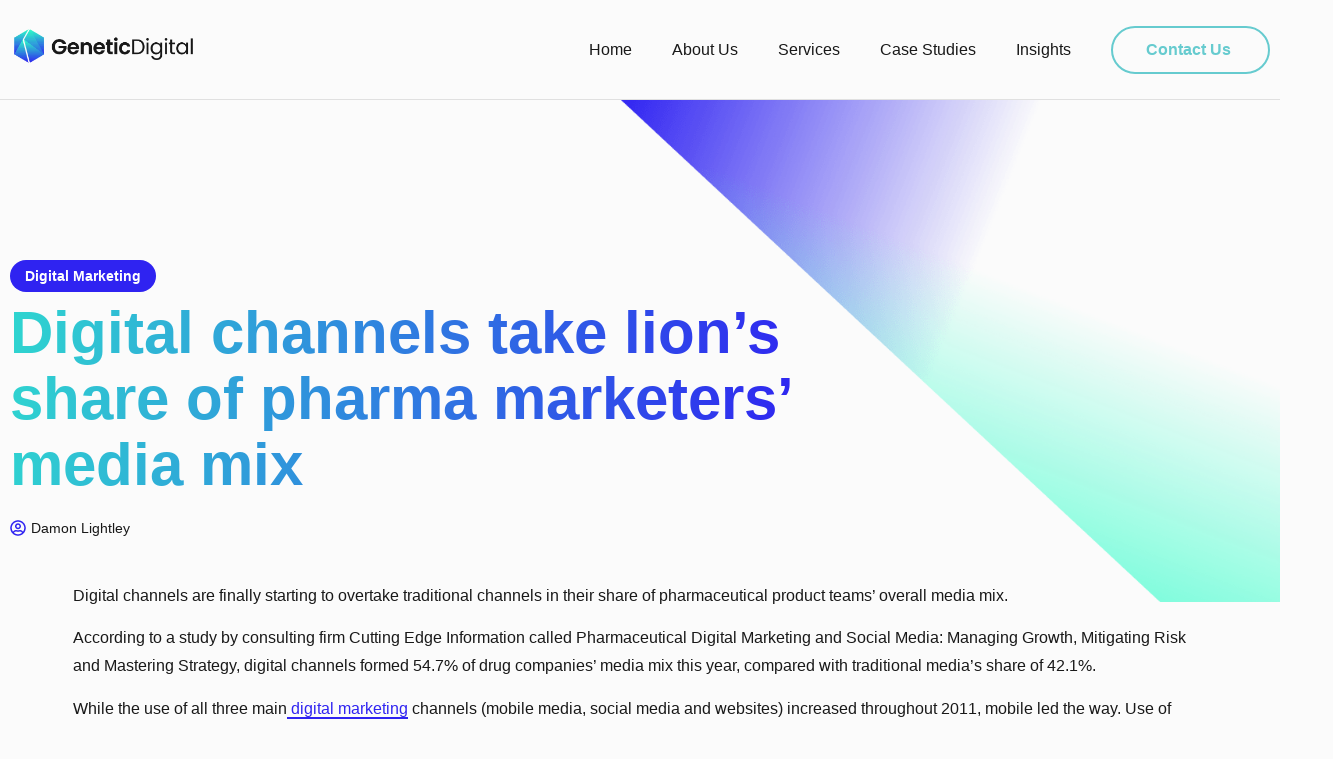

--- FILE ---
content_type: text/html; charset=UTF-8
request_url: https://www.geneticdigital.co.uk/digital-channels-take-lions-share-of-pharma-marketers-media-mix/
body_size: 27386
content:
<!doctype html><html lang="en-GB"><head><script data-no-optimize="1" type="bc5642d34b37027bff2c408c-text/javascript">var litespeed_docref=sessionStorage.getItem("litespeed_docref");litespeed_docref&&(Object.defineProperty(document,"referrer",{get:function(){return litespeed_docref}}),sessionStorage.removeItem("litespeed_docref"));</script> <meta charset="UTF-8"><meta name="viewport" content="width=device-width, initial-scale=1"><link rel="profile" href="https://gmpg.org/xfn/11"><meta name='robots' content='index, follow, max-image-preview:large, max-snippet:-1, max-video-preview:-1' /> <script id="cookieyes" type="litespeed/javascript" data-src="https://cdn-cookieyes.com/client_data/e9f3dae55ac589e922536563/script.js"></script> <title>Digital channels take lion’s share of pharma marketers’ media mix - Genetic Digital</title><meta name="description" content="Digital channels are finally starting to overtake traditional channels in their share of pharmaceutical product teams’ overall media mix." /><link rel="canonical" href="https://www.geneticdigital.co.uk/digital-channels-take-lions-share-of-pharma-marketers-media-mix/" /><meta property="og:locale" content="en_GB" /><meta property="og:type" content="article" /><meta property="og:title" content="Digital channels take lion’s share of pharma marketers’ media mix - Genetic Digital" /><meta property="og:description" content="Digital channels are finally starting to overtake traditional channels in their share of pharmaceutical product teams’ overall media mix." /><meta property="og:url" content="https://www.geneticdigital.co.uk/digital-channels-take-lions-share-of-pharma-marketers-media-mix/" /><meta property="og:site_name" content="Genetic Digital" /><meta property="article:published_time" content="2011-11-22T14:10:20+00:00" /><meta name="author" content="Damon Lightley" /><meta name="twitter:card" content="summary_large_image" /><meta name="twitter:creator" content="@GeneticDigital" /><meta name="twitter:site" content="@GeneticDigital" /><meta name="twitter:label1" content="Written by" /><meta name="twitter:data1" content="Damon Lightley" /><meta name="twitter:label2" content="Estimated reading time" /><meta name="twitter:data2" content="1 minute" /> <script type="application/ld+json" class="yoast-schema-graph">{"@context":"https://schema.org","@graph":[{"@type":"Article","@id":"https://www.geneticdigital.co.uk/digital-channels-take-lions-share-of-pharma-marketers-media-mix/#article","isPartOf":{"@id":"https://www.geneticdigital.co.uk/digital-channels-take-lions-share-of-pharma-marketers-media-mix/"},"author":{"name":"Damon Lightley","@id":"https://www.geneticdigital.co.uk/#/schema/person/6b958c193ed3ad7f779d761760f69049"},"headline":"Digital channels take lion’s share of pharma marketers’ media mix","datePublished":"2011-11-22T14:10:20+00:00","mainEntityOfPage":{"@id":"https://www.geneticdigital.co.uk/digital-channels-take-lions-share-of-pharma-marketers-media-mix/"},"wordCount":224,"commentCount":0,"publisher":{"@id":"https://www.geneticdigital.co.uk/#organization"},"keywords":["digital marketing","mobile search","social media marketing"],"articleSection":["Digital Marketing"],"inLanguage":"en-GB","potentialAction":[{"@type":"CommentAction","name":"Comment","target":["https://www.geneticdigital.co.uk/digital-channels-take-lions-share-of-pharma-marketers-media-mix/#respond"]}]},{"@type":"WebPage","@id":"https://www.geneticdigital.co.uk/digital-channels-take-lions-share-of-pharma-marketers-media-mix/","url":"https://www.geneticdigital.co.uk/digital-channels-take-lions-share-of-pharma-marketers-media-mix/","name":"Digital channels take lion’s share of pharma marketers’ media mix - Genetic Digital","isPartOf":{"@id":"https://www.geneticdigital.co.uk/#website"},"datePublished":"2011-11-22T14:10:20+00:00","description":"Digital channels are finally starting to overtake traditional channels in their share of pharmaceutical product teams’ overall media mix.","breadcrumb":{"@id":"https://www.geneticdigital.co.uk/digital-channels-take-lions-share-of-pharma-marketers-media-mix/#breadcrumb"},"inLanguage":"en-GB","potentialAction":[{"@type":"ReadAction","target":["https://www.geneticdigital.co.uk/digital-channels-take-lions-share-of-pharma-marketers-media-mix/"]}]},{"@type":"BreadcrumbList","@id":"https://www.geneticdigital.co.uk/digital-channels-take-lions-share-of-pharma-marketers-media-mix/#breadcrumb","itemListElement":[{"@type":"ListItem","position":1,"name":"Home","item":"https://www.geneticdigital.co.uk/"},{"@type":"ListItem","position":2,"name":"Digital channels take lion’s share of pharma marketers’ media mix"}]},{"@type":"WebSite","@id":"https://www.geneticdigital.co.uk/#website","url":"https://www.geneticdigital.co.uk/","name":"Genetic Digital","description":"","publisher":{"@id":"https://www.geneticdigital.co.uk/#organization"},"potentialAction":[{"@type":"SearchAction","target":{"@type":"EntryPoint","urlTemplate":"https://www.geneticdigital.co.uk/?s={search_term_string}"},"query-input":{"@type":"PropertyValueSpecification","valueRequired":true,"valueName":"search_term_string"}}],"inLanguage":"en-GB"},{"@type":"Organization","@id":"https://www.geneticdigital.co.uk/#organization","name":"Genetic Digital","url":"https://www.geneticdigital.co.uk/","logo":{"@type":"ImageObject","inLanguage":"en-GB","@id":"https://www.geneticdigital.co.uk/#/schema/logo/image/","url":"https://www.geneticdigital.co.uk/wp-content/uploads/2024/04/Genetic-Digitial-logo.png","contentUrl":"https://www.geneticdigital.co.uk/wp-content/uploads/2024/04/Genetic-Digitial-logo.png","width":700,"height":147,"caption":"Genetic Digital"},"image":{"@id":"https://www.geneticdigital.co.uk/#/schema/logo/image/"},"sameAs":["https://x.com/GeneticDigital","https://uk.linkedin.com/company/genetic-digital"]},{"@type":"Person","@id":"https://www.geneticdigital.co.uk/#/schema/person/6b958c193ed3ad7f779d761760f69049","name":"Damon Lightley","image":{"@type":"ImageObject","inLanguage":"en-GB","@id":"https://www.geneticdigital.co.uk/#/schema/person/image/","url":"https://www.geneticdigital.co.uk/wp-content/litespeed/avatar/ffdf44fdac07a02d5888b781f0652947.jpg?ver=1768577552","contentUrl":"https://www.geneticdigital.co.uk/wp-content/litespeed/avatar/ffdf44fdac07a02d5888b781f0652947.jpg?ver=1768577552","caption":"Damon Lightley"}}]}</script> <link rel='dns-prefetch' href='//js.hs-scripts.com' /><link rel='dns-prefetch' href='//www.googletagmanager.com' /><link rel='dns-prefetch' href='//js.hscollectedforms.net' /><link rel='dns-prefetch' href='//js.hs-banner.com' /><link rel='dns-prefetch' href='//js.hs-analytics.net' /><style id='wp-img-auto-sizes-contain-inline-css'>img:is([sizes=auto i],[sizes^="auto," i]){contain-intrinsic-size:3000px 1500px}
/*# sourceURL=wp-img-auto-sizes-contain-inline-css */</style><style id="litespeed-ucss">.wp-lightbox-container button:focus-visible{outline:3px auto #5a5a5a40;outline:3px auto -webkit-focus-ring-color;outline-offset:3px}.wp-lightbox-container button:not(:hover):not(:active):not(.has-background){background-color:#5a5a5a40;border:0}.wp-lightbox-overlay .close-button:not(:hover):not(:active):not(.has-background){background:0 0;border:0}ul{box-sizing:border-box}:root{--wp--preset--font-size--normal:16px;--wp--preset--font-size--huge:42px}.screen-reader-text{-webkit-clip-path:inset(50%);clip-path:inset(50%);position:absolute!important;word-wrap:normal!important}.screen-reader-text:focus{-webkit-clip-path:none;font-size:1em}html :where(img[class*=wp-image-]){height:auto;max-width:100%}html{line-height:1.15;-webkit-text-size-adjust:100%}*,:after,:before{box-sizing:border-box}body{margin:0;font-family:-apple-system,BlinkMacSystemFont,Segoe UI,Roboto,Helvetica Neue,Arial,Noto Sans,sans-serif,Apple Color Emoji,Segoe UI Emoji,Segoe UI Symbol,Noto Color Emoji;font-size:1rem;font-weight:400;line-height:1.5;color:#333;background-color:#fff;-webkit-font-smoothing:antialiased;-moz-osx-font-smoothing:grayscale}h1,h2,h4{margin-block-start:.5rem;margin-block-end:1rem;font-family:inherit;font-weight:500;line-height:1.2;color:inherit}h4{font-size:1.5rem;font-weight:700!important}h1{font-size:2.5rem}h2{font-size:2rem}p{margin-block-start:0;margin-block-end:.9rem}a{background-color:transparent;text-decoration:none;color:#c36}a:active,a:hover{color:#336}img{border-style:none;height:auto;max-width:100%}@media print{*,:after,:before{background:0 0!important;color:#000!important;box-shadow:none!important;text-shadow:none!important}a,a:visited{text-decoration:underline}a[href]:after{content:" ("attr(href)")"}a[href^="#"]:after{content:""}img{-moz-column-break-inside:avoid;break-inside:avoid}h2,p{orphans:3;widows:3}h2{-moz-column-break-after:avoid;break-after:avoid}}[type=button]:focus:not(:focus-visible),[type=submit]:focus:not(:focus-visible){outline:0}::-webkit-file-upload-button{-webkit-appearance:button;font:inherit}li,ul{margin-block-start:0;margin-block-end:0;border:0;outline:0;font-size:100%;vertical-align:baseline;background:0 0}.screen-reader-text:focus{background-color:#eee;clip:auto!important;clip-path:none;color:#333;display:block;font-size:1rem;height:auto;left:5px;line-height:normal;padding:12px 24px;text-decoration:none;top:5px;width:auto;z-index:100000}.elementor-screen-only{position:absolute}.elementor-screen-only,.screen-reader-text{top:-10000em;width:1px;height:1px;margin:-1px;padding:0;overflow:hidden;clip:rect(0,0,0,0);border:0}.elementor *,.elementor :after,.elementor :before{box-sizing:border-box}.elementor a{box-shadow:none;text-decoration:none}.elementor img{height:auto;max-width:100%;border:0;border-radius:0;box-shadow:none}.elementor-element{--flex-direction:initial;--flex-wrap:initial;--justify-content:initial;--align-items:initial;--align-content:initial;--gap:initial;--flex-basis:initial;--flex-grow:initial;--flex-shrink:initial;--order:initial;--align-self:initial;flex-basis:var(--flex-basis);flex-grow:var(--flex-grow);flex-shrink:var(--flex-shrink);order:var(--order);align-self:var(--align-self)}.elementor-element:where(.e-con-full,.elementor-widget){flex-direction:var(--flex-direction);flex-wrap:var(--flex-wrap);justify-content:var(--justify-content);align-items:var(--align-items);align-content:var(--align-content);gap:var(--gap)}.elementor-align-center{text-align:center}.elementor-align-center .elementor-button{width:auto}:root{--page-title-display:block}.elementor-widget{position:relative}.elementor-widget:not(:last-child){margin-bottom:20px}.elementor-widget:not(:last-child).elementor-widget__width-auto,.elementor-widget:not(:last-child).elementor-widget__width-initial{margin-bottom:0}ul.elementor-icon-list-items.elementor-inline-items{display:flex;flex-wrap:wrap}ul.elementor-icon-list-items.elementor-inline-items .elementor-inline-item{word-break:break-word}.elementor-grid{display:grid;grid-column-gap:var(--grid-column-gap);grid-row-gap:var(--grid-row-gap)}.e-con,.elementor-grid .elementor-grid-item{min-width:0}.elementor-grid-0 .elementor-grid{display:inline-block;width:100%;word-spacing:var(--grid-column-gap);margin-bottom:calc(-1*var(--grid-row-gap))}.elementor-grid-0 .elementor-grid .elementor-grid-item{display:inline-block;margin-bottom:var(--grid-row-gap);word-break:break-word}.e-con{--border-radius:0;--border-top-width:0px;--border-right-width:0px;--border-bottom-width:0px;--border-left-width:0px;--border-style:initial;--border-color:initial;--container-widget-width:100%;--container-widget-height:initial;--container-widget-flex-grow:0;--container-widget-align-self:initial;--content-width:min(100%,var(--container-max-width,1140px));--width:100%;--min-height:initial;--height:auto;--text-align:initial;--margin-top:0px;--margin-right:0px;--margin-bottom:0px;--margin-left:0px;--padding-top:var(--container-default-padding-top,10px);--padding-right:var(--container-default-padding-right,10px);--padding-bottom:var(--container-default-padding-bottom,10px);--padding-left:var(--container-default-padding-left,10px);--position:relative;--z-index:revert;--overflow:visible;--gap:var(--widgets-spacing,20px);--overlay-mix-blend-mode:initial;--overlay-opacity:1;--overlay-transition:0.3s;--e-con-grid-template-columns:repeat(3,1fr);--e-con-grid-template-rows:repeat(2,1fr);position:var(--position);width:var(--width);min-height:var(--min-height);height:var(--height);border-radius:var(--border-radius);z-index:var(--z-index);overflow:var(--overflow);transition:background var(--background-transition,.3s),border var(--border-transition,.3s),box-shadow var(--border-transition,.3s),transform var(--e-con-transform-transition-duration,.4s);--flex-wrap-mobile:wrap;margin-block-start:var(--margin-block-start);margin-inline-end:var(--margin-inline-end);margin-block-end:var(--margin-block-end);margin-inline-start:var(--margin-inline-start);padding-inline-start:var(--padding-inline-start);padding-inline-end:var(--padding-inline-end);--margin-block-start:var(--margin-top);--margin-block-end:var(--margin-bottom);--margin-inline-start:var(--margin-left);--margin-inline-end:var(--margin-right);--padding-inline-start:var(--padding-left);--padding-inline-end:var(--padding-right);--padding-block-start:var(--padding-top);--padding-block-end:var(--padding-bottom);--border-block-start-width:var(--border-top-width);--border-block-end-width:var(--border-bottom-width);--border-inline-start-width:var(--border-left-width);--border-inline-end-width:var(--border-right-width)}.e-con.e-flex{--flex-direction:column;--flex-basis:auto;--flex-grow:0;--flex-shrink:1;flex:var(--flex-grow) var(--flex-shrink) var(--flex-basis)}.e-con-full,.e-con>.e-con-inner{text-align:var(--text-align);padding-block-start:var(--padding-block-start);padding-block-end:var(--padding-block-end)}.e-con-full.e-flex,.e-con.e-flex>.e-con-inner{flex-direction:var(--flex-direction)}.e-con,.e-con>.e-con-inner{display:var(--display)}.e-con-boxed.e-flex{flex-direction:column;flex-wrap:nowrap;justify-content:normal;align-items:normal;align-content:normal}.e-con-boxed{text-align:initial;gap:initial}.e-con.e-flex>.e-con-inner{flex-wrap:var(--flex-wrap);justify-content:var(--justify-content);align-items:var(--align-items);align-content:var(--align-content);flex-basis:auto;flex-grow:1;flex-shrink:1;align-self:auto}.e-con>.e-con-inner{gap:var(--gap);width:100%;max-width:var(--content-width);margin:0 auto;padding-inline-start:0;padding-inline-end:0;height:100%}:is(.elementor-section-wrap,[data-elementor-id])>.e-con{--margin-left:auto;--margin-right:auto;max-width:min(100%,var(--width))}.e-con .elementor-widget.elementor-widget{margin-block-end:0}.e-con:before,:is(.e-con,.e-con>.e-con-inner)>.elementor-background-video-container:before{content:var(--background-overlay);display:block;position:absolute;mix-blend-mode:var(--overlay-mix-blend-mode);opacity:var(--overlay-opacity);transition:var(--overlay-transition,.3s);border-radius:var(--border-radius);border-style:var(--border-style);border-color:var(--border-color);border-block-start-width:var(--border-block-start-width);border-inline-end-width:var(--border-inline-end-width);border-block-end-width:var(--border-block-end-width);border-inline-start-width:var(--border-inline-start-width);top:calc(0px - var(--border-top-width));left:calc(0px - var(--border-left-width));width:max(100% + var(--border-left-width) + var(--border-right-width),100%);height:max(100% + var(--border-top-width) + var(--border-bottom-width),100%)}.e-con:before{transition:background var(--overlay-transition,.3s),border-radius var(--border-transition,.3s),opacity var(--overlay-transition,.3s)}:is(.e-con,.e-con>.e-con-inner)>.elementor-background-video-container{border-radius:var(--border-radius);border-style:var(--border-style);border-color:var(--border-color);border-block-start-width:var(--border-block-start-width);border-inline-end-width:var(--border-inline-end-width);border-block-end-width:var(--border-block-end-width);border-inline-start-width:var(--border-inline-start-width);top:calc(0px - var(--border-top-width));left:calc(0px - var(--border-left-width));width:max(100% + var(--border-left-width) + var(--border-right-width),100%);height:max(100% + var(--border-top-width) + var(--border-bottom-width),100%)}@media (max-width:767px){:is(.e-con,.e-con>.e-con-inner)>.elementor-background-video-container.elementor-hidden-phone{display:none}}:is(.e-con,.e-con>.e-con-inner)>.elementor-background-video-container:before{z-index:1}:is(.e-con,.e-con>.e-con-inner)>.elementor-background-slideshow:before{z-index:2}.e-con .elementor-widget{min-width:0}.e-con>.e-con-inner>.elementor-widget>.elementor-widget-container,.e-con>.elementor-widget>.elementor-widget-container{height:100%}.e-con.e-con>.e-con-inner>.elementor-widget,.elementor.elementor .e-con>.elementor-widget{max-width:100%}@media (max-width:767px){.e-con.e-flex{--width:100%;--flex-wrap:var(--flex-wrap-mobile)}}.elementor-element .elementor-widget-container{transition:background .3s,border .3s,border-radius .3s,box-shadow .3s,transform var(--e-transform-transition-duration,.4s)}.elementor-button{display:inline-block;line-height:1;background-color:#69727d;font-size:15px;padding:12px 24px;border-radius:3px;color:#fff;fill:#fff;text-align:center;transition:all .3s}.elementor-button:focus,.elementor-button:hover,.elementor-button:visited{color:#fff}.elementor-button-content-wrapper{display:flex;justify-content:center;flex-direction:row;gap:5px}.elementor-button-text,.elementor-icon{display:inline-block}.elementor-button span{text-decoration:inherit}.elementor-icon{line-height:1;transition:all .3s;color:#69727d;font-size:50px;text-align:center}.elementor-icon:hover{color:#69727d}.elementor-icon svg{width:1em;height:1em;position:relative;display:block}.elementor-icon svg:before{position:absolute;left:50%;transform:translateX(-50%)}.elementor-element{--swiper-theme-color:#000;--swiper-navigation-size:44px;--swiper-pagination-bullet-size:6px;--swiper-pagination-bullet-horizontal-gap:6px}.elementor .elementor-element ul.elementor-icon-list-items{padding:0}:where(.elementor-widget-n-accordion .e-n-accordion-item>.e-con){border:var(--n-accordion-border-width) var(--n-accordion-border-style) var(--n-accordion-border-color)}.elementor-kit-10652{--e-global-color-primary:#2f23f1;--e-global-color-secondary:#2ffdc8;--e-global-color-text:#191919;--e-global-color-accent:#66cbcf;--e-global-color-1f308cb:#fbfbfb;--e-global-typography-primary-font-family:"Poppins";--e-global-typography-primary-font-weight:700;--e-global-typography-secondary-font-family:"Poppins";--e-global-typography-secondary-font-weight:400;--e-global-typography-secondary-line-height:20px;--e-global-typography-text-font-family:"Poppins";--e-global-typography-text-font-size:16px;--e-global-typography-text-font-weight:400;--e-global-typography-text-line-height:28px;--e-global-typography-accent-font-family:"Poppins";--e-global-typography-accent-font-weight:600;background-color:var(--e-global-color-1f308cb)}.elementor-kit-10652 a{color:#2f23f1;font-family:"Poppins",Sans-serif;font-weight:400}.elementor-kit-10652 h1,.elementor-kit-10652 h2,.elementor-kit-10652 h4{font-family:"Poppins",Sans-serif;font-size:60px;font-weight:700;line-height:74px}.elementor-kit-10652 h2,.elementor-kit-10652 h4{font-size:54px;line-height:68px}.elementor-kit-10652 h4{font-size:22px;line-height:34px}.e-con{--container-max-width:1300px}.elementor-widget:not(:last-child){margin-block-end:20px}.elementor-element{--widgets-spacing:20px 20px}@media (max-width:1024px){.e-con{--container-max-width:1024px}}@media (max-width:767px){.elementor-kit-10652{font-size:16px;line-height:1.2em}.elementor-kit-10652 h1{font-size:38px;line-height:1.1em}.elementor-kit-10652 h2{font-size:34px;line-height:1.1em}.e-con{--container-max-width:767px}}.gradient-text{background:linear-gradient(97.46deg,#2ffdc8 -19.72%,#2f23f1 89.99%);-webkit-background-clip:text;-webkit-text-fill-color:transparent}p a,p a:hover{border-bottom:2px solid #2f23f1;transition:all .2s}p a:hover{text-decoration:none;border-bottom:2px solid transparent}[type=button]:not(:disabled),[type=submit]:not(:disabled),button:not(:disabled){cursor:pointer!important}@font-face{font-display:swap;font-family:swiper-icons;src:url(data:application/font-woff;charset=utf-8;base64,\ [base64]//wADZ2x5ZgAAAywAAADMAAAD2MHtryVoZWFkAAABbAAAADAAAAA2E2+eoWhoZWEAAAGcAAAAHwAAACQC9gDzaG10eAAAAigAAAAZAAAArgJkABFsb2NhAAAC0AAAAFoAAABaFQAUGG1heHAAAAG8AAAAHwAAACAAcABAbmFtZQAAA/gAAAE5AAACXvFdBwlwb3N0AAAFNAAAAGIAAACE5s74hXjaY2BkYGAAYpf5Hu/j+W2+MnAzMYDAzaX6QjD6/4//Bxj5GA8AuRwMYGkAPywL13jaY2BkYGA88P8Agx4j+/8fQDYfA1AEBWgDAIB2BOoAeNpjYGRgYNBh4GdgYgABEMnIABJzYNADCQAACWgAsQB42mNgYfzCOIGBlYGB0YcxjYGBwR1Kf2WQZGhhYGBiYGVmgAFGBiQQkOaawtDAoMBQxXjg/wEGPcYDDA4wNUA2CCgwsAAAO4EL6gAAeNpj2M0gyAACqxgGNWBkZ2D4/wMA+xkDdgAAAHjaY2BgYGaAYBkGRgYQiAHyGMF8FgYHIM3DwMHABGQrMOgyWDLEM1T9/w8UBfEMgLzE////P/5//f/V/xv+r4eaAAeMbAxwIUYmIMHEgKYAYjUcsDAwsLKxc3BycfPw8jEQA/[base64]/uznmfPFBNODM2K7MTQ45YEAZqGP81AmGGcF3iPqOop0r1SPTaTbVkfUe4HXj97wYE+yNwWYxwWu4v1ugWHgo3S1XdZEVqWM7ET0cfnLGxWfkgR42o2PvWrDMBSFj/IHLaF0zKjRgdiVMwScNRAoWUoH78Y2icB/yIY09An6AH2Bdu/UB+yxopYshQiEvnvu0dURgDt8QeC8PDw7Fpji3fEA4z/PEJ6YOB5hKh4dj3EvXhxPqH/SKUY3rJ7srZ4FZnh1PMAtPhwP6fl2PMJMPDgeQ4rY8YT6Gzao0eAEA409DuggmTnFnOcSCiEiLMgxCiTI6Cq5DZUd3Qmp10vO0LaLTd2cjN4fOumlc7lUYbSQcZFkutRG7g6JKZKy0RmdLY680CDnEJ+UMkpFFe1RN7nxdVpXrC4aTtnaurOnYercZg2YVmLN/d/gczfEimrE/fs/bOuq29Zmn8tloORaXgZgGa78yO9/cnXm2BpaGvq25Dv9S4E9+5SIc9PqupJKhYFSSl47+Qcr1mYNAAAAeNptw0cKwkAAAMDZJA8Q7OUJvkLsPfZ6zFVERPy8qHh2YER+3i/BP83vIBLLySsoKimrqKqpa2hp6+jq6RsYGhmbmJqZSy0sraxtbO3sHRydnEMU4uR6yx7JJXveP7WrDycAAAAAAAH//wACeNpjYGRgYOABYhkgZgJCZgZNBkYGLQZtIJsFLMYAAAw3ALgAeNolizEKgDAQBCchRbC2sFER0YD6qVQiBCv/H9ezGI6Z5XBAw8CBK/m5iQQVauVbXLnOrMZv2oLdKFa8Pjuru2hJzGabmOSLzNMzvutpB3N42mNgZGBg4GKQYzBhYMxJLMlj4GBgAYow/P/PAJJhLM6sSoWKfWCAAwDAjgbRAAB42mNgYGBkAIIbCZo5IPrmUn0hGA0AO8EFTQAA);font-weight:400;font-style:normal}:root{--swiper-theme-color:#007aff;--swiper-navigation-size:44px}.elementor-location-footer:before,.elementor-location-header:before{content:"";display:table;clear:both}.elementor-widget-heading .elementor-heading-title{color:var(--e-global-color-primary);font-family:var(--e-global-typography-primary-font-family),Sans-serif;font-weight:var(--e-global-typography-primary-font-weight)}.elementor-widget-text-editor,.elementor-widget-theme-post-content{color:var(--e-global-color-text);font-family:var(--e-global-typography-text-font-family),Sans-serif;font-size:var(--e-global-typography-text-font-size);font-weight:var(--e-global-typography-text-font-weight);line-height:var(--e-global-typography-text-line-height)}.elementor-widget-button .elementor-button{font-family:var(--e-global-typography-accent-font-family),Sans-serif;font-weight:var(--e-global-typography-accent-font-weight);background-color:var(--e-global-color-accent)}.elementor-widget-nav-menu .elementor-nav-menu .elementor-item{font-family:var(--e-global-typography-primary-font-family),Sans-serif;font-weight:var(--e-global-typography-primary-font-weight)}.elementor-widget-nav-menu .elementor-nav-menu--main .elementor-item{color:var(--e-global-color-text);fill:var(--e-global-color-text)}.elementor-widget-nav-menu .elementor-nav-menu--main .elementor-item:focus,.elementor-widget-nav-menu .elementor-nav-menu--main .elementor-item:hover{color:var(--e-global-color-accent);fill:var(--e-global-color-accent)}.elementor-widget-nav-menu .elementor-nav-menu--main:not(.e--pointer-framed) .elementor-item:after,.elementor-widget-nav-menu .elementor-nav-menu--main:not(.e--pointer-framed) .elementor-item:before{background-color:var(--e-global-color-accent)}.elementor-widget-nav-menu{--e-nav-menu-divider-color:var(--e-global-color-text)}.elementor-widget-nav-menu .elementor-nav-menu--dropdown .elementor-item{font-family:var(--e-global-typography-accent-font-family),Sans-serif;font-weight:var(--e-global-typography-accent-font-weight)}.elementor-10658 .elementor-element.elementor-element-9c769f0 div.elementor-menu-toggle svg,.elementor-widget-post-info .elementor-icon-list-icon svg{fill:var(--e-global-color-primary)}.elementor-widget-post-info .elementor-icon-list-text{color:var(--e-global-color-secondary)}.elementor-widget-post-info .elementor-icon-list-item{font-family:var(--e-global-typography-text-font-family),Sans-serif;font-size:var(--e-global-typography-text-font-size);font-weight:var(--e-global-typography-text-font-weight);line-height:var(--e-global-typography-text-line-height)}@media (min-width:2400px){.elementor-widget-post-info .elementor-icon-list-item,.elementor-widget-text-editor,.elementor-widget-theme-post-content{font-size:var(--e-global-typography-text-font-size);line-height:var(--e-global-typography-text-line-height)}}@media (max-width:1024px){.elementor-widget-post-info .elementor-icon-list-item,.elementor-widget-text-editor,.elementor-widget-theme-post-content{font-size:var(--e-global-typography-text-font-size);line-height:var(--e-global-typography-text-line-height)}}@media (max-width:767px){.elementor-widget-post-info .elementor-icon-list-item,.elementor-widget-text-editor,.elementor-widget-theme-post-content{font-size:var(--e-global-typography-text-font-size);line-height:var(--e-global-typography-text-line-height)}}.elementor-10658 .elementor-element.elementor-element-9cc748f{--display:flex;--min-height:100px;--flex-direction:row;--container-widget-width:calc((1 - var(--container-widget-flex-grow))*100%);--container-widget-height:100%;--container-widget-flex-grow:1;--container-widget-align-self:stretch;--flex-wrap-mobile:wrap;--justify-content:space-between;--align-items:center;--background-transition:.3s;border-style:solid;--border-style:solid;border-width:0 0 1px;--border-top-width:0px;--border-right-width:0px;--border-bottom-width:1px;--border-left-width:0px;border-color:#e0e0e0;--border-color:#e0e0e0;--border-radius:0px}.elementor-10658 .elementor-element.elementor-element-9cc748f:not(.elementor-motion-effects-element-type-background){background-color:var(--e-global-color-1f308cb)}.elementor-10658 .elementor-element.elementor-element-9cc748f,.elementor-10658 .elementor-element.elementor-element-9cc748f:before{--border-transition:.3s}.elementor-10658 .elementor-element.elementor-element-e3cb928 img{width:187px}.elementor-10658 .elementor-element.elementor-element-9c769f0{z-index:9999}.elementor-10658 .elementor-element.elementor-element-9c769f0 .elementor-menu-toggle{margin-left:auto;background-color:var(--e-global-color-1f308cb);color:var(--e-global-color-text)}.elementor-10658 .elementor-element.elementor-element-9c769f0 .elementor-nav-menu .elementor-item{font-family:var(--e-global-typography-secondary-font-family),Sans-serif;font-weight:var(--e-global-typography-secondary-font-weight);line-height:var(--e-global-typography-secondary-line-height)}.elementor-10658 .elementor-element.elementor-element-9c769f0 .elementor-nav-menu--dropdown a{color:var(--e-global-color-text)}.elementor-10658 .elementor-element.elementor-element-9c769f0 .elementor-nav-menu--dropdown{background-color:var(--e-global-color-1f308cb)}.elementor-10658 .elementor-element.elementor-element-9c769f0 .elementor-menu-toggle:hover,.elementor-10658 .elementor-element.elementor-element-9c769f0 .elementor-nav-menu--dropdown a:hover,.elementor-10658 .elementor-element.elementor-element-9c769f0 div.elementor-menu-toggle{color:var(--e-global-color-primary)}.elementor-10658 .elementor-element.elementor-element-9c769f0 .elementor-nav-menu--dropdown a:hover{background-color:#fbfbfb00}.elementor-10658 .elementor-element.elementor-element-9c769f0 .elementor-nav-menu--dropdown .elementor-item{font-family:"Poppins",Sans-serif;font-weight:700}@media (min-width:2400px){.elementor-10658 .elementor-element.elementor-element-9c769f0 .elementor-nav-menu .elementor-item{line-height:var(--e-global-typography-secondary-line-height)}}@media (max-width:1024px){.elementor-10658 .elementor-element.elementor-element-9c769f0 .elementor-nav-menu .elementor-item{line-height:var(--e-global-typography-secondary-line-height)}}@media (max-width:767px){.elementor-10658 .elementor-element.elementor-element-9c769f0 .elementor-nav-menu .elementor-item{line-height:var(--e-global-typography-secondary-line-height)}.elementor-10658 .elementor-element.elementor-element-9c769f0 .elementor-nav-menu--dropdown .elementor-item{font-size:15px}.elementor-10658 .elementor-element.elementor-element-9c769f0{--nav-menu-icon-size:27px}}@media (min-width:768px){.elementor-10658 .elementor-element.elementor-element-9c769f0 .menu_contact{padding-left:20px}.elementor-10658 .elementor-element.elementor-element-9c769f0 .menu_contact a.elementor-item{font-weight:var(--e-global-typography-accent-font-weight);fill:var(--e-global-color-accent);color:var(--e-global-color-accent);background-color:var(--e-global-color-1f308cb);transition-duration:.4s;border-style:solid;border-width:2px;border-radius:100px;padding:12px 37px 12px 33px}.elementor-10658 .elementor-element.elementor-element-9c769f0 .menu_contact a:hover{color:#fff;background-color:var(--e-global-color-accent);border-color:var(--e-global-color-accent);transition-duration:.4s}.elementor-10658 .elementor-element.elementor-element-9c769f0 .menu_contact a:after{opacity:0}}.elementor-10860 .elementor-element.elementor-element-eb7cbf5{--display:flex;--flex-direction:row;--container-widget-width:initial;--container-widget-height:100%;--container-widget-flex-grow:1;--container-widget-align-self:stretch;--flex-wrap-mobile:wrap;--gap:120px 120px;--background-transition:.3s;--padding-top:80px;--padding-bottom:80px;--padding-left:0px;--padding-right:0px}.elementor-10860 .elementor-element.elementor-element-eb7cbf5:not(.elementor-motion-effects-element-type-background){background-color:var(--e-global-color-text)}.elementor-10860 .elementor-element.elementor-element-eb7cbf5,.elementor-10860 .elementor-element.elementor-element-eb7cbf5:before{--border-transition:.3s}.elementor-10860 .elementor-element.elementor-element-43ffbc4{--display:flex;--justify-content:space-between;--align-items:flex-start;--container-widget-width:calc((1 - var(--container-widget-flex-grow))*100%);--background-transition:.3s}.elementor-10860 .elementor-element.elementor-element-02d6259{--display:flex;--background-transition:.3s}.elementor-10860 .elementor-element.elementor-element-0e6ec11.elementor-element{--align-self:flex-start}.elementor-10860 .elementor-element.elementor-element-0e6ec11{text-align:left}.elementor-10860 .elementor-element.elementor-element-0e6ec11 img{width:192px;height:42px;object-fit:contain}.elementor-10860 .elementor-element.elementor-element-388ebd2{text-align:left;color:#fff;font-family:"Poppins",Sans-serif;font-size:14px;font-weight:400;line-height:22px}.elementor-10860 .elementor-element.elementor-element-aeef186 img{width:150px}.elementor-10860 .elementor-element.elementor-element-ef77394{--display:flex;--background-transition:.3s}.elementor-10860 .elementor-element.elementor-element-b76aa14,.elementor-10860 .elementor-element.elementor-element-e11fb67{--display:flex;--background-transition:.3s;--padding-top:22px;--padding-bottom:0px;--padding-left:0px;--padding-right:0px}.elementor-10860 .elementor-element.elementor-element-537c984 .elementor-heading-title,.elementor-10860 .elementor-element.elementor-element-c475781 .elementor-heading-title{color:var(--e-global-color-secondary);font-family:"Poppins",Sans-serif;font-size:14px;font-weight:700;line-height:14px}.elementor-10860 .elementor-element.elementor-element-8ff1ef6 .elementor-nav-menu .elementor-item{font-family:"Poppins",Sans-serif;font-size:14px;font-weight:400;line-height:28px}.elementor-10860 .elementor-element.elementor-element-8ff1ef6 .elementor-nav-menu--main .elementor-item{color:#fff;fill:#fff;padding:1px 0}.elementor-10860 .elementor-element.elementor-element-8ff1ef6 .e--pointer-underline .elementor-item:after{height:0}.elementor-10860 .elementor-element.elementor-element-770f529{--grid-template-columns:repeat(0,auto);--grid-column-gap:5px;--grid-row-gap:0px}.elementor-10860 .elementor-element.elementor-element-770f529 .elementor-widget-container{text-align:left}.elementor-10860 .elementor-element.elementor-element-770f529 .elementor-social-icon{background-color:var(--e-global-color-text);--icon-padding:.3em}.elementor-10860 .elementor-element.elementor-element-60a8c30{--display:flex;--min-height:40px;--flex-direction:row;--container-widget-width:calc((1 - var(--container-widget-flex-grow))*100%);--container-widget-height:100%;--container-widget-flex-grow:1;--container-widget-align-self:stretch;--flex-wrap-mobile:wrap;--justify-content:space-between;--align-items:center;--background-transition:.3s;--padding-top:16px;--padding-bottom:8px;--padding-left:0px;--padding-right:0px}.elementor-10860 .elementor-element.elementor-element-60a8c30:not(.elementor-motion-effects-element-type-background){background-color:var(--e-global-color-primary)}.elementor-10860 .elementor-element.elementor-element-60a8c30,.elementor-10860 .elementor-element.elementor-element-60a8c30:before{--border-transition:.3s}.elementor-10860 .elementor-element.elementor-element-60a8c30.e-con{--align-self:center}.elementor-10860 .elementor-element.elementor-element-a5c0175,.elementor-10860 .elementor-element.elementor-element-e417c45{text-align:left;color:#fff;font-family:"Poppins",Sans-serif;font-size:14px;font-weight:400;line-height:21px}@media (min-width:768px){.elementor-10860 .elementor-element.elementor-element-43ffbc4{--width:100%}}@media (max-width:767px){.elementor-10860 .elementor-element.elementor-element-eb7cbf5{--min-height:235px;--flex-direction:column;--container-widget-width:calc((1 - var(--container-widget-flex-grow))*100%);--container-widget-height:initial;--container-widget-flex-grow:0;--container-widget-align-self:initial;--flex-wrap-mobile:wrap;--justify-content:flex-start;--align-items:center;--gap:4px 4px;--padding-top:22px;--padding-bottom:22px;--padding-left:22px;--padding-right:22px}.elementor-10860 .elementor-element.elementor-element-43ffbc4{--justify-content:center;--align-items:center;--container-widget-width:calc((1 - var(--container-widget-flex-grow))*100%);--gap:2px 2px}.elementor-10860 .elementor-element.elementor-element-0e6ec11.elementor-element{--align-self:center}.elementor-10860 .elementor-element.elementor-element-0e6ec11,.elementor-10860 .elementor-element.elementor-element-388ebd2{text-align:center}.elementor-10860 .elementor-element.elementor-element-ef77394{--flex-direction:row;--container-widget-width:initial;--container-widget-height:100%;--container-widget-flex-grow:1;--container-widget-align-self:stretch;--flex-wrap-mobile:wrap}.elementor-10860 .elementor-element.elementor-element-e11fb67{--width:51%}.elementor-10860 .elementor-element.elementor-element-537c984{text-align:left}.elementor-10860 .elementor-element.elementor-element-b76aa14{--width:41%}.elementor-10860 .elementor-element.elementor-element-770f529 .elementor-widget-container,.elementor-10860 .elementor-element.elementor-element-c475781{text-align:left}.elementor-10860 .elementor-element.elementor-element-60a8c30{--content-width:1276px;--flex-direction:column;--container-widget-width:100%;--container-widget-height:initial;--container-widget-flex-grow:0;--container-widget-align-self:initial;--flex-wrap-mobile:wrap;--gap:0px 0px}.elementor-10860 .elementor-element.elementor-element-a5c0175.elementor-element,.elementor-10860 .elementor-element.elementor-element-e417c45.elementor-element{--align-self:center}.elementor-10860 .elementor-element.elementor-element-a5c0175,.elementor-10860 .elementor-element.elementor-element-e417c45{text-align:center}}#socket a{color:#fff}.elementor-11132 .elementor-element.elementor-element-9dbe062{--display:flex;--min-height:500px;--flex-direction:column;--container-widget-width:100%;--container-widget-height:initial;--container-widget-flex-grow:0;--container-widget-align-self:initial;--flex-wrap-mobile:wrap;--justify-content:flex-start;--background-transition:.3s;--margin-top:0px;--margin-bottom:100px;--margin-left:0px;--margin-right:0px;--padding-top:0px;--padding-bottom:0px;--padding-left:0px;--padding-right:0px;--z-index:9}.elementor-11132 .elementor-element.elementor-element-9dbe062:not(.elementor-motion-effects-element-type-background){background-image:url(https://www.geneticdigital.co.uk/wp-content/uploads/2024/04/Vector-3.png);background-position:top right;background-repeat:no-repeat;background-size:659px auto}.elementor-11132 .elementor-element.elementor-element-9dbe062,.elementor-11132 .elementor-element.elementor-element-9dbe062:before{--border-transition:.3s}.elementor-11132 .elementor-element.elementor-element-21b663c{--display:flex;--background-transition:.3s;--margin-top:150px;--margin-bottom:50px;--margin-left:0px;--margin-right:0px}.elementor-11132 .elementor-element.elementor-element-4d8c3a7>.elementor-widget-container{margin:0;padding:2px 15px;background-color:var(--e-global-color-primary);border-radius:100px}.elementor-11132 .elementor-element.elementor-element-4d8c3a7.elementor-element{--align-self:flex-start}.elementor-11132 .elementor-element.elementor-element-4d8c3a7{z-index:9}.elementor-11132 .elementor-element.elementor-element-4d8c3a7 .elementor-icon-list-text{color:#fff}.elementor-11132 .elementor-element.elementor-element-4d8c3a7 .elementor-icon-list-item{font-family:"Poppins",Sans-serif;font-size:14px;font-weight:600;line-height:28px}.elementor-11132 .elementor-element.elementor-element-4e0bc50{width:var(--container-widget-width,100%);max-width:100%;--container-widget-width:100%;--container-widget-flex-grow:0;text-align:left}.elementor-11132 .elementor-element.elementor-element-4e0bc50 .elementor-heading-title{font-family:"Poppins",Sans-serif;font-size:60px;font-weight:700;line-height:1.1em}.elementor-11132 .elementor-element.elementor-element-cb01e2a{width:100%;max-width:100%}.elementor-11132 .elementor-element.elementor-element-cb01e2a .elementor-icon-list-icon{width:16px}.elementor-11132 .elementor-element.elementor-element-cb01e2a .elementor-icon-list-icon svg{--e-icon-list-icon-size:16px}.elementor-11132 .elementor-element.elementor-element-cb01e2a .elementor-icon-list-text{color:var(--e-global-color-text)}.elementor-11132 .elementor-element.elementor-element-cb01e2a .elementor-icon-list-item{font-family:"Poppins",Sans-serif;font-size:14px;font-weight:400;line-height:28px}.elementor-11132 .elementor-element.elementor-element-4a1a26b{--margin-top:-150px;--margin-bottom:0px;--margin-left:0px;--margin-right:0px}.elementor-11132 .elementor-element.elementor-element-4a1a26b,.elementor-11132 .elementor-element.elementor-element-cc38131{--display:flex;--flex-direction:column;--container-widget-width:100%;--container-widget-height:initial;--container-widget-flex-grow:0;--container-widget-align-self:initial;--flex-wrap-mobile:wrap;--background-transition:.3s}.elementor-11132 .elementor-element.elementor-element-7a6f65b{width:var(--container-widget-width,90%);max-width:90%;--container-widget-width:90%;--container-widget-flex-grow:0}.elementor-11132 .elementor-element.elementor-element-7a6f65b>.elementor-widget-container{margin:0}.elementor-11132 .elementor-element.elementor-element-7a6f65b.elementor-element{--align-self:center}.elementor-11132 .elementor-element.elementor-element-233fe17{--display:flex;--flex-direction:row;--container-widget-width:calc((1 - var(--container-widget-flex-grow))*100%);--container-widget-height:100%;--container-widget-flex-grow:1;--container-widget-align-self:stretch;--flex-wrap-mobile:wrap;--align-items:center;--background-transition:.3s;--margin-top:0%;--margin-bottom:5%;--margin-left:5%;--margin-right:0%}.elementor-11132 .elementor-element.elementor-element-b74eddf{width:auto;max-width:auto;font-family:"Poppins",Sans-serif;font-size:16px;font-weight:400;line-height:20px}.elementor-11132 .elementor-element.elementor-element-b74eddf.elementor-element{--align-self:flex-end}.elementor-11132 .elementor-element.elementor-element-91fa4c4{width:auto;max-width:auto;--grid-side-margin:0px;--grid-column-gap:0px;--grid-row-gap:0px;--grid-bottom-margin:0px;--e-share-buttons-primary-color:var(--e-global-color-1f308cb);--e-share-buttons-secondary-color:var(--e-global-color-primary)}.elementor-11132 .elementor-element.elementor-element-91fa4c4.elementor-element{--align-self:flex-start}.elementor-11132 .elementor-element.elementor-element-91fa4c4 .elementor-share-btn{font-size:calc(1.1px*10)}.elementor-11132 .elementor-element.elementor-element-5bc75c0{--display:flex;--flex-direction:column;--container-widget-width:100%;--container-widget-height:initial;--container-widget-flex-grow:0;--container-widget-align-self:initial;--flex-wrap-mobile:wrap;--background-transition:.3s;--padding-top:0px;--padding-bottom:0px;--padding-left:0px;--padding-right:0px}@media (max-width:1024px){.elementor-11132 .elementor-element.elementor-element-9dbe062{--min-height:500px;--padding-top:50px;--padding-bottom:200px;--padding-left:30px;--padding-right:0px}.elementor-11132 .elementor-element.elementor-element-91fa4c4{--grid-side-margin:0px;--grid-column-gap:0px;--grid-row-gap:0px;--grid-bottom-margin:0px}}@media (max-width:767px){.elementor-11132 .elementor-element.elementor-element-9dbe062{--justify-content:flex-start;--margin-top:0px;--margin-bottom:-1px;--margin-left:0px;--margin-right:0px;--padding-top:14px;--padding-bottom:312px;--padding-left:14px;--padding-right:14px}.elementor-11132 .elementor-element.elementor-element-9dbe062:not(.elementor-motion-effects-element-type-background){background-size:410px auto}.elementor-11132 .elementor-element.elementor-element-91fa4c4{--grid-side-margin:0px;--grid-column-gap:0px;--grid-row-gap:0px;--grid-bottom-margin:0px}}@media (min-width:768px){.elementor-11132 .elementor-element.elementor-element-21b663c{--width:70%}}@media (max-width:1024px) and (min-width:768px){.elementor-11132 .elementor-element.elementor-element-21b663c{--width:86%}}.elementor-item:after,.elementor-item:before{display:block;position:absolute;transition:.3s;transition-timing-function:cubic-bezier(.58,.3,.005,1)}.elementor-item:not(:hover):not(:focus):not(.elementor-item-active):not(.highlighted):after,.elementor-item:not(:hover):not(:focus):not(.elementor-item-active):not(.highlighted):before{opacity:0}.elementor-item:focus:after,.elementor-item:focus:before,.elementor-item:hover:after,.elementor-item:hover:before{transform:scale(1)}.e--pointer-underline .elementor-item:after,.e--pointer-underline .elementor-item:before{height:3px;width:100%;left:0;background-color:#3f444b;z-index:2}.e--pointer-double-line.e--animation-grow .elementor-item:not(:hover):not(:focus):not(.elementor-item-active):not(.highlighted):after,.e--pointer-double-line.e--animation-grow .elementor-item:not(:hover):not(:focus):not(.elementor-item-active):not(.highlighted):before,.e--pointer-overline.e--animation-grow .elementor-item:not(:hover):not(:focus):not(.elementor-item-active):not(.highlighted):after,.e--pointer-overline.e--animation-grow .elementor-item:not(:hover):not(:focus):not(.elementor-item-active):not(.highlighted):before,.e--pointer-underline.e--animation-grow .elementor-item:not(:hover):not(:focus):not(.elementor-item-active):not(.highlighted):after,.e--pointer-underline.e--animation-grow .elementor-item:not(:hover):not(:focus):not(.elementor-item-active):not(.highlighted):before{height:0;width:0;left:50%}.e--pointer-double-line.e--animation-drop-out .elementor-item:not(:hover):not(:focus):not(.elementor-item-active):not(.highlighted):before,.e--pointer-overline.e--animation-drop-out .elementor-item:not(:hover):not(:focus):not(.elementor-item-active):not(.highlighted):before,.e--pointer-underline.e--animation-drop-out .elementor-item:not(:hover):not(:focus):not(.elementor-item-active):not(.highlighted):before{top:10px}.e--pointer-double-line.e--animation-drop-out .elementor-item:not(:hover):not(:focus):not(.elementor-item-active):not(.highlighted):after,.e--pointer-overline.e--animation-drop-out .elementor-item:not(:hover):not(:focus):not(.elementor-item-active):not(.highlighted):after,.e--pointer-underline.e--animation-drop-out .elementor-item:not(:hover):not(:focus):not(.elementor-item-active):not(.highlighted):after{bottom:10px}.e--pointer-double-line.e--animation-drop-in .elementor-item:not(:hover):not(:focus):not(.elementor-item-active):not(.highlighted):before,.e--pointer-overline.e--animation-drop-in .elementor-item:not(:hover):not(:focus):not(.elementor-item-active):not(.highlighted):before,.e--pointer-underline.e--animation-drop-in .elementor-item:not(:hover):not(:focus):not(.elementor-item-active):not(.highlighted):before{top:-10px}.e--pointer-double-line.e--animation-drop-in .elementor-item:not(:hover):not(:focus):not(.elementor-item-active):not(.highlighted):after,.e--pointer-overline.e--animation-drop-in .elementor-item:not(:hover):not(:focus):not(.elementor-item-active):not(.highlighted):after,.e--pointer-underline.e--animation-drop-in .elementor-item:not(:hover):not(:focus):not(.elementor-item-active):not(.highlighted):after{bottom:-10px}.e--pointer-double-line.e--animation-slide .elementor-item:not(:hover):not(:focus):not(.elementor-item-active):not(.highlighted):before,.e--pointer-overline.e--animation-slide .elementor-item:not(:hover):not(:focus):not(.elementor-item-active):not(.highlighted):before{width:10px;left:-20px}.e--pointer-underline .elementor-item:after{content:"";bottom:0}.e--pointer-double-line.e--animation-slide .elementor-item:not(:hover):not(:focus):not(.elementor-item-active):not(.highlighted):after,.e--pointer-underline.e--animation-slide .elementor-item:not(:hover):not(:focus):not(.elementor-item-active):not(.highlighted):after{width:10px;inset-inline-start:100%}.e--pointer-framed.e--animation-grow .elementor-item:not(:hover):not(:focus):not(.elementor-item-active):not(.highlighted):before{transform:scale(.75)}.e--pointer-framed.e--animation-shrink .elementor-item:not(:hover):not(:focus):not(.elementor-item-active):not(.highlighted):before{transform:scale(1.25)}.e--pointer-background.e--animation-shrink .elementor-item:not(:hover):not(:focus):not(.elementor-item-active):not(.highlighted):before{transform:scale(1.2);transition:.3s}.e--pointer-background.e--animation-sweep-left .elementor-item:not(:hover):not(:focus):not(.elementor-item-active):not(.highlighted):before{left:100%}.e--pointer-background.e--animation-sweep-right .elementor-item:not(:hover):not(:focus):not(.elementor-item-active):not(.highlighted):before{right:100%}.e--pointer-background.e--animation-sweep-up .elementor-item:not(:hover):not(:focus):not(.elementor-item-active):not(.highlighted):before{top:100%}.e--pointer-background.e--animation-sweep-down .elementor-item:not(:hover):not(:focus):not(.elementor-item-active):not(.highlighted):before{bottom:100%}.e--pointer-background.e--animation-shutter-out-vertical .elementor-item:not(:hover):not(:focus):not(.elementor-item-active):not(.highlighted):before{bottom:50%;top:50%}.e--pointer-background.e--animation-shutter-out-horizontal .elementor-item:not(:hover):not(:focus):not(.elementor-item-active):not(.highlighted):before{right:50%;left:50%}.elementor-nav-menu--main .elementor-nav-menu a{transition:.4s}.elementor-nav-menu--main .elementor-nav-menu a,.elementor-nav-menu--main .elementor-nav-menu a:focus,.elementor-nav-menu--main .elementor-nav-menu a:hover{padding:13px 20px}.elementor-nav-menu--layout-horizontal,.elementor-nav-menu--layout-horizontal .elementor-nav-menu>li{display:flex}.elementor-nav-menu--layout-horizontal .elementor-nav-menu{display:flex;flex-wrap:wrap}.elementor-nav-menu--layout-horizontal .elementor-nav-menu a{white-space:nowrap;flex-grow:1}.elementor-nav-menu--layout-horizontal .elementor-nav-menu>li:not(:first-child)>a{margin-inline-start:var(--e-nav-menu-horizontal-menu-item-margin)}.elementor-nav-menu--layout-horizontal .elementor-nav-menu>li:not(:last-child)>a{margin-inline-end:var(--e-nav-menu-horizontal-menu-item-margin)}.elementor-nav-menu--layout-horizontal .elementor-nav-menu>li:not(:last-child):after{content:var(--e-nav-menu-divider-content,none);height:var(--e-nav-menu-divider-height,35%);border-left:var(--e-nav-menu-divider-width,2px) var(--e-nav-menu-divider-style,solid) var(--e-nav-menu-divider-color,#000);border-bottom-color:var(--e-nav-menu-divider-color,#000);border-right-color:var(--e-nav-menu-divider-color,#000);border-top-color:var(--e-nav-menu-divider-color,#000);align-self:center}.elementor-nav-menu__align-start .elementor-nav-menu{margin-inline-end:auto;justify-content:flex-start}.elementor-nav-menu__align-start .elementor-nav-menu--layout-vertical>ul>li>a{justify-content:flex-start}.elementor-widget-nav-menu .elementor-widget-container{display:flex;flex-direction:column}.elementor-nav-menu,.elementor-nav-menu li{display:block;list-style:none;margin:0;padding:0;line-height:normal;-webkit-tap-highlight-color:transparent;position:relative}.elementor-nav-menu{z-index:2}.elementor-nav-menu:after{content:" ";display:block;height:0;font:0/0 serif;clear:both;visibility:hidden;overflow:hidden}.elementor-nav-menu li{border-width:0}.elementor-nav-menu a{position:relative;display:flex;align-items:center}.elementor-nav-menu a,.elementor-nav-menu a:focus,.elementor-nav-menu a:hover{padding:10px 20px;line-height:20px}.elementor-nav-menu--dropdown .elementor-item:focus,.elementor-nav-menu--dropdown .elementor-item:hover{background-color:#3f444b;color:#fff}.elementor-menu-toggle{display:flex;align-items:center;justify-content:center;font-size:var(--nav-menu-icon-size,22px);padding:.25em;cursor:pointer;border:0 solid;border-radius:3px;background-color:rgba(0,0,0,.05);color:#33373d}.elementor-menu-toggle:not(.elementor-active) .elementor-menu-toggle__icon--close{display:none}.elementor-menu-toggle .e-font-icon-svg{fill:#33373d;height:1em;width:1em}.elementor-menu-toggle svg{width:1em;height:auto;fill:var(--nav-menu-icon-color,currentColor)}.elementor-nav-menu--dropdown{background-color:#fff;font-size:13px}.elementor-nav-menu--dropdown-none .elementor-nav-menu--dropdown{display:none}.elementor-nav-menu--dropdown.elementor-nav-menu__container{margin-top:10px;transition:max-height .3s,transform .3s;transform-origin:top;overflow-y:auto;overflow-x:hidden}.elementor-nav-menu--dropdown a{color:#33373d}.elementor-nav-menu--toggle{--menu-height:100vh}.elementor-nav-menu--toggle .elementor-menu-toggle:not(.elementor-active)+.elementor-nav-menu__container{transform:scaleY(0);max-height:0;overflow:hidden}.elementor-nav-menu--stretch .elementor-nav-menu__container.elementor-nav-menu--dropdown{position:absolute;z-index:9997}@media (max-width:1024px){.elementor-nav-menu--dropdown-tablet .elementor-nav-menu--main{display:none}}@media (min-width:1025px){.elementor-nav-menu--dropdown-tablet .elementor-menu-toggle,.elementor-nav-menu--dropdown-tablet .elementor-nav-menu--dropdown{display:none}.elementor-nav-menu--dropdown-tablet nav.elementor-nav-menu--dropdown.elementor-nav-menu__container{overflow-y:hidden}}.elementor-widget .elementor-icon-list-items.elementor-inline-items{margin-right:-8px;margin-left:-8px}.elementor-widget .elementor-icon-list-items.elementor-inline-items .elementor-icon-list-item{margin-right:8px;margin-left:8px}.elementor-widget .elementor-icon-list-items.elementor-inline-items .elementor-icon-list-item:after{width:auto;left:auto;position:relative;height:100%;border-top:0;border-bottom:0;border-right:0;border-left-width:1px;border-style:solid;right:-8px}.elementor-widget .elementor-icon-list-items{list-style-type:none;margin:0;padding:0}.elementor-widget .elementor-icon-list-item{margin:0;padding:0;position:relative;display:flex;font-size:inherit;align-items:var(--icon-vertical-align,center)}.elementor-widget .elementor-icon-list-item:after{position:absolute;bottom:0;width:100%}.elementor-widget .elementor-icon-list-icon+.elementor-icon-list-text{align-self:center;padding-inline-start:5px}.elementor-widget .elementor-icon-list-icon{display:flex;position:relative;top:var(--icon-vertical-offset,initial)}.elementor-widget .elementor-icon-list-icon svg{width:var(--e-icon-list-icon-size,1em);height:var(--e-icon-list-icon-size,1em)}.elementor-widget:not(.elementor-align-right) .elementor-icon-list-item:after{left:0}.elementor-widget:not(.elementor-align-left) .elementor-icon-list-item:after{right:0}@media (min-width:2400px){.elementor-widget:not(.elementor-widescreen-align-right) .elementor-icon-list-item:after{left:0}.elementor-widget:not(.elementor-widescreen-align-left) .elementor-icon-list-item:after{right:0}}@media (max-width:-1){.elementor-widget:not(.elementor-laptop-align-right) .elementor-icon-list-item:after{left:0}.elementor-widget:not(.elementor-laptop-align-left) .elementor-icon-list-item:after{right:0}.elementor-widget:not(.elementor-tablet_extra-align-right) .elementor-icon-list-item:after{left:0}.elementor-widget:not(.elementor-tablet_extra-align-left) .elementor-icon-list-item:after{right:0}}@media (max-width:1024px){.elementor-widget:not(.elementor-tablet-align-right) .elementor-icon-list-item:after{left:0}.elementor-widget:not(.elementor-tablet-align-left) .elementor-icon-list-item:after{right:0}}@media (max-width:-1){.elementor-widget:not(.elementor-mobile_extra-align-right) .elementor-icon-list-item:after{left:0}.elementor-widget:not(.elementor-mobile_extra-align-left) .elementor-icon-list-item:after{right:0}}@media (max-width:767px){.elementor-widget:not(.elementor-mobile-align-right) .elementor-icon-list-item:after{left:0}.elementor-widget:not(.elementor-mobile-align-left) .elementor-icon-list-item:after{right:0}}.elementor-icon-list-items .elementor-icon-list-item .elementor-icon-list-text,.elementor-post-info__terms-list{display:inline-block}.elementor-icon-list-items .elementor-icon-list-item .elementor-icon-list-text span{display:inline}.elementor-share-buttons--color-custom.elementor-share-buttons--skin-minimal .elementor-share-btn{color:var(--e-share-buttons-primary-color,#ea4335);border-color:var(--e-share-buttons-primary-color,#ea4335)}.elementor-share-buttons--color-custom.elementor-share-buttons--skin-minimal .elementor-share-btn__icon{background-color:var(--e-share-buttons-primary-color,#ea4335);color:var(--e-share-buttons-secondary-color,#fff)}.elementor-share-buttons--color-custom.elementor-share-buttons--skin-minimal .elementor-share-btn__icon svg{fill:var(--e-share-buttons-secondary-color,#fff)}.elementor-share-buttons--skin-minimal.elementor-share-buttons--shape-circle .elementor-share-btn__icon{border-radius:99.9em}.elementor-share-buttons--view-icon .elementor-share-btn{justify-content:center}.elementor-share-buttons--view-icon .elementor-share-btn__icon{flex-grow:1;justify-content:center}.elementor-share-buttons--shape-circle .elementor-share-btn{border-radius:99.9em}.elementor-share-btn,.elementor-share-btn__icon{transition-duration:.2s;display:flex;align-items:center}.elementor-share-btn{overflow:hidden;font-size:10px;justify-content:flex-start;transition-property:filter,background-color,border-color;height:4.5em;cursor:pointer}.elementor-share-btn__icon{transition-property:color,background-color;align-self:stretch;justify-content:center;width:4.5em;position:relative}.elementor-share-btn__icon svg{width:var(--e-share-buttons-icon-size,1.7em);height:var(--e-share-buttons-icon-size,1.7em)}.elementor-widget-share-buttons{text-align:var(--alignment,inherit);-moz-text-align-last:var(--alignment,inherit);text-align-last:var(--alignment,inherit)}.elementor-widget-share-buttons.elementor-grid-0 .elementor-widget-container{font-size:0}.elementor-10993 .elementor-element.elementor-element-4e3d787b{--display:flex;--min-height:400px;--flex-direction:column;--container-widget-width:100%;--container-widget-height:initial;--container-widget-flex-grow:0;--container-widget-align-self:initial;--flex-wrap-mobile:wrap;--justify-content:center;--background-transition:.3s;--z-index:9}.elementor-10993 .elementor-element.elementor-element-71be047d{width:var(--container-widget-width,67%);max-width:67%;--container-widget-width:67%;--container-widget-flex-grow:0;text-align:center}.elementor-10993 .elementor-element.elementor-element-71be047d.elementor-element{--align-self:center}.elementor-10993 .elementor-element.elementor-element-71be047d .elementor-heading-title{color:var(--e-global-color-text)}.elementor-10993 .elementor-element.elementor-element-2e41b640 .elementor-button{font-family:var(--e-global-typography-accent-font-family),Sans-serif;font-weight:var(--e-global-typography-accent-font-weight);fill:var(--e-global-color-primary);color:var(--e-global-color-primary);background-color:#66cbcf00;transition-duration:.4s;border-style:solid;border-width:2px;border-radius:100px;padding:12px 37px 12px 33px}.elementor-10993 .elementor-element.elementor-element-2e41b640 .elementor-button:focus,.elementor-10993 .elementor-element.elementor-element-2e41b640 .elementor-button:hover{color:#fff;background-color:var(--e-global-color-primary);border-color:var(--e-global-color-primary)}@media (max-width:1024px){.elementor-10993 .elementor-element.elementor-element-71be047d{--container-widget-width:96%;--container-widget-flex-grow:0;width:var(--container-widget-width,96%);max-width:96%}}@media (max-width:767px){.elementor-10993 .elementor-element.elementor-element-71be047d{--container-widget-width:96%;--container-widget-flex-grow:0;width:var(--container-widget-width,96%);max-width:96%}}</style><link rel="preload" as="image" href="https://www.geneticdigital.co.uk/wp-content/uploads/2024/04/Genetic-Digitial-logo.png.webp"><style id='global-styles-inline-css'>:root{--wp--preset--aspect-ratio--square: 1;--wp--preset--aspect-ratio--4-3: 4/3;--wp--preset--aspect-ratio--3-4: 3/4;--wp--preset--aspect-ratio--3-2: 3/2;--wp--preset--aspect-ratio--2-3: 2/3;--wp--preset--aspect-ratio--16-9: 16/9;--wp--preset--aspect-ratio--9-16: 9/16;--wp--preset--color--black: #000000;--wp--preset--color--cyan-bluish-gray: #abb8c3;--wp--preset--color--white: #ffffff;--wp--preset--color--pale-pink: #f78da7;--wp--preset--color--vivid-red: #cf2e2e;--wp--preset--color--luminous-vivid-orange: #ff6900;--wp--preset--color--luminous-vivid-amber: #fcb900;--wp--preset--color--light-green-cyan: #7bdcb5;--wp--preset--color--vivid-green-cyan: #00d084;--wp--preset--color--pale-cyan-blue: #8ed1fc;--wp--preset--color--vivid-cyan-blue: #0693e3;--wp--preset--color--vivid-purple: #9b51e0;--wp--preset--gradient--vivid-cyan-blue-to-vivid-purple: linear-gradient(135deg,rgb(6,147,227) 0%,rgb(155,81,224) 100%);--wp--preset--gradient--light-green-cyan-to-vivid-green-cyan: linear-gradient(135deg,rgb(122,220,180) 0%,rgb(0,208,130) 100%);--wp--preset--gradient--luminous-vivid-amber-to-luminous-vivid-orange: linear-gradient(135deg,rgb(252,185,0) 0%,rgb(255,105,0) 100%);--wp--preset--gradient--luminous-vivid-orange-to-vivid-red: linear-gradient(135deg,rgb(255,105,0) 0%,rgb(207,46,46) 100%);--wp--preset--gradient--very-light-gray-to-cyan-bluish-gray: linear-gradient(135deg,rgb(238,238,238) 0%,rgb(169,184,195) 100%);--wp--preset--gradient--cool-to-warm-spectrum: linear-gradient(135deg,rgb(74,234,220) 0%,rgb(151,120,209) 20%,rgb(207,42,186) 40%,rgb(238,44,130) 60%,rgb(251,105,98) 80%,rgb(254,248,76) 100%);--wp--preset--gradient--blush-light-purple: linear-gradient(135deg,rgb(255,206,236) 0%,rgb(152,150,240) 100%);--wp--preset--gradient--blush-bordeaux: linear-gradient(135deg,rgb(254,205,165) 0%,rgb(254,45,45) 50%,rgb(107,0,62) 100%);--wp--preset--gradient--luminous-dusk: linear-gradient(135deg,rgb(255,203,112) 0%,rgb(199,81,192) 50%,rgb(65,88,208) 100%);--wp--preset--gradient--pale-ocean: linear-gradient(135deg,rgb(255,245,203) 0%,rgb(182,227,212) 50%,rgb(51,167,181) 100%);--wp--preset--gradient--electric-grass: linear-gradient(135deg,rgb(202,248,128) 0%,rgb(113,206,126) 100%);--wp--preset--gradient--midnight: linear-gradient(135deg,rgb(2,3,129) 0%,rgb(40,116,252) 100%);--wp--preset--font-size--small: 13px;--wp--preset--font-size--medium: 20px;--wp--preset--font-size--large: 36px;--wp--preset--font-size--x-large: 42px;--wp--preset--spacing--20: 0.44rem;--wp--preset--spacing--30: 0.67rem;--wp--preset--spacing--40: 1rem;--wp--preset--spacing--50: 1.5rem;--wp--preset--spacing--60: 2.25rem;--wp--preset--spacing--70: 3.38rem;--wp--preset--spacing--80: 5.06rem;--wp--preset--shadow--natural: 6px 6px 9px rgba(0, 0, 0, 0.2);--wp--preset--shadow--deep: 12px 12px 50px rgba(0, 0, 0, 0.4);--wp--preset--shadow--sharp: 6px 6px 0px rgba(0, 0, 0, 0.2);--wp--preset--shadow--outlined: 6px 6px 0px -3px rgb(255, 255, 255), 6px 6px rgb(0, 0, 0);--wp--preset--shadow--crisp: 6px 6px 0px rgb(0, 0, 0);}:root { --wp--style--global--content-size: 800px;--wp--style--global--wide-size: 1200px; }:where(body) { margin: 0; }.wp-site-blocks > .alignleft { float: left; margin-right: 2em; }.wp-site-blocks > .alignright { float: right; margin-left: 2em; }.wp-site-blocks > .aligncenter { justify-content: center; margin-left: auto; margin-right: auto; }:where(.wp-site-blocks) > * { margin-block-start: 24px; margin-block-end: 0; }:where(.wp-site-blocks) > :first-child { margin-block-start: 0; }:where(.wp-site-blocks) > :last-child { margin-block-end: 0; }:root { --wp--style--block-gap: 24px; }:root :where(.is-layout-flow) > :first-child{margin-block-start: 0;}:root :where(.is-layout-flow) > :last-child{margin-block-end: 0;}:root :where(.is-layout-flow) > *{margin-block-start: 24px;margin-block-end: 0;}:root :where(.is-layout-constrained) > :first-child{margin-block-start: 0;}:root :where(.is-layout-constrained) > :last-child{margin-block-end: 0;}:root :where(.is-layout-constrained) > *{margin-block-start: 24px;margin-block-end: 0;}:root :where(.is-layout-flex){gap: 24px;}:root :where(.is-layout-grid){gap: 24px;}.is-layout-flow > .alignleft{float: left;margin-inline-start: 0;margin-inline-end: 2em;}.is-layout-flow > .alignright{float: right;margin-inline-start: 2em;margin-inline-end: 0;}.is-layout-flow > .aligncenter{margin-left: auto !important;margin-right: auto !important;}.is-layout-constrained > .alignleft{float: left;margin-inline-start: 0;margin-inline-end: 2em;}.is-layout-constrained > .alignright{float: right;margin-inline-start: 2em;margin-inline-end: 0;}.is-layout-constrained > .aligncenter{margin-left: auto !important;margin-right: auto !important;}.is-layout-constrained > :where(:not(.alignleft):not(.alignright):not(.alignfull)){max-width: var(--wp--style--global--content-size);margin-left: auto !important;margin-right: auto !important;}.is-layout-constrained > .alignwide{max-width: var(--wp--style--global--wide-size);}body .is-layout-flex{display: flex;}.is-layout-flex{flex-wrap: wrap;align-items: center;}.is-layout-flex > :is(*, div){margin: 0;}body .is-layout-grid{display: grid;}.is-layout-grid > :is(*, div){margin: 0;}body{padding-top: 0px;padding-right: 0px;padding-bottom: 0px;padding-left: 0px;}a:where(:not(.wp-element-button)){text-decoration: underline;}:root :where(.wp-element-button, .wp-block-button__link){background-color: #32373c;border-width: 0;color: #fff;font-family: inherit;font-size: inherit;font-style: inherit;font-weight: inherit;letter-spacing: inherit;line-height: inherit;padding-top: calc(0.667em + 2px);padding-right: calc(1.333em + 2px);padding-bottom: calc(0.667em + 2px);padding-left: calc(1.333em + 2px);text-decoration: none;text-transform: inherit;}.has-black-color{color: var(--wp--preset--color--black) !important;}.has-cyan-bluish-gray-color{color: var(--wp--preset--color--cyan-bluish-gray) !important;}.has-white-color{color: var(--wp--preset--color--white) !important;}.has-pale-pink-color{color: var(--wp--preset--color--pale-pink) !important;}.has-vivid-red-color{color: var(--wp--preset--color--vivid-red) !important;}.has-luminous-vivid-orange-color{color: var(--wp--preset--color--luminous-vivid-orange) !important;}.has-luminous-vivid-amber-color{color: var(--wp--preset--color--luminous-vivid-amber) !important;}.has-light-green-cyan-color{color: var(--wp--preset--color--light-green-cyan) !important;}.has-vivid-green-cyan-color{color: var(--wp--preset--color--vivid-green-cyan) !important;}.has-pale-cyan-blue-color{color: var(--wp--preset--color--pale-cyan-blue) !important;}.has-vivid-cyan-blue-color{color: var(--wp--preset--color--vivid-cyan-blue) !important;}.has-vivid-purple-color{color: var(--wp--preset--color--vivid-purple) !important;}.has-black-background-color{background-color: var(--wp--preset--color--black) !important;}.has-cyan-bluish-gray-background-color{background-color: var(--wp--preset--color--cyan-bluish-gray) !important;}.has-white-background-color{background-color: var(--wp--preset--color--white) !important;}.has-pale-pink-background-color{background-color: var(--wp--preset--color--pale-pink) !important;}.has-vivid-red-background-color{background-color: var(--wp--preset--color--vivid-red) !important;}.has-luminous-vivid-orange-background-color{background-color: var(--wp--preset--color--luminous-vivid-orange) !important;}.has-luminous-vivid-amber-background-color{background-color: var(--wp--preset--color--luminous-vivid-amber) !important;}.has-light-green-cyan-background-color{background-color: var(--wp--preset--color--light-green-cyan) !important;}.has-vivid-green-cyan-background-color{background-color: var(--wp--preset--color--vivid-green-cyan) !important;}.has-pale-cyan-blue-background-color{background-color: var(--wp--preset--color--pale-cyan-blue) !important;}.has-vivid-cyan-blue-background-color{background-color: var(--wp--preset--color--vivid-cyan-blue) !important;}.has-vivid-purple-background-color{background-color: var(--wp--preset--color--vivid-purple) !important;}.has-black-border-color{border-color: var(--wp--preset--color--black) !important;}.has-cyan-bluish-gray-border-color{border-color: var(--wp--preset--color--cyan-bluish-gray) !important;}.has-white-border-color{border-color: var(--wp--preset--color--white) !important;}.has-pale-pink-border-color{border-color: var(--wp--preset--color--pale-pink) !important;}.has-vivid-red-border-color{border-color: var(--wp--preset--color--vivid-red) !important;}.has-luminous-vivid-orange-border-color{border-color: var(--wp--preset--color--luminous-vivid-orange) !important;}.has-luminous-vivid-amber-border-color{border-color: var(--wp--preset--color--luminous-vivid-amber) !important;}.has-light-green-cyan-border-color{border-color: var(--wp--preset--color--light-green-cyan) !important;}.has-vivid-green-cyan-border-color{border-color: var(--wp--preset--color--vivid-green-cyan) !important;}.has-pale-cyan-blue-border-color{border-color: var(--wp--preset--color--pale-cyan-blue) !important;}.has-vivid-cyan-blue-border-color{border-color: var(--wp--preset--color--vivid-cyan-blue) !important;}.has-vivid-purple-border-color{border-color: var(--wp--preset--color--vivid-purple) !important;}.has-vivid-cyan-blue-to-vivid-purple-gradient-background{background: var(--wp--preset--gradient--vivid-cyan-blue-to-vivid-purple) !important;}.has-light-green-cyan-to-vivid-green-cyan-gradient-background{background: var(--wp--preset--gradient--light-green-cyan-to-vivid-green-cyan) !important;}.has-luminous-vivid-amber-to-luminous-vivid-orange-gradient-background{background: var(--wp--preset--gradient--luminous-vivid-amber-to-luminous-vivid-orange) !important;}.has-luminous-vivid-orange-to-vivid-red-gradient-background{background: var(--wp--preset--gradient--luminous-vivid-orange-to-vivid-red) !important;}.has-very-light-gray-to-cyan-bluish-gray-gradient-background{background: var(--wp--preset--gradient--very-light-gray-to-cyan-bluish-gray) !important;}.has-cool-to-warm-spectrum-gradient-background{background: var(--wp--preset--gradient--cool-to-warm-spectrum) !important;}.has-blush-light-purple-gradient-background{background: var(--wp--preset--gradient--blush-light-purple) !important;}.has-blush-bordeaux-gradient-background{background: var(--wp--preset--gradient--blush-bordeaux) !important;}.has-luminous-dusk-gradient-background{background: var(--wp--preset--gradient--luminous-dusk) !important;}.has-pale-ocean-gradient-background{background: var(--wp--preset--gradient--pale-ocean) !important;}.has-electric-grass-gradient-background{background: var(--wp--preset--gradient--electric-grass) !important;}.has-midnight-gradient-background{background: var(--wp--preset--gradient--midnight) !important;}.has-small-font-size{font-size: var(--wp--preset--font-size--small) !important;}.has-medium-font-size{font-size: var(--wp--preset--font-size--medium) !important;}.has-large-font-size{font-size: var(--wp--preset--font-size--large) !important;}.has-x-large-font-size{font-size: var(--wp--preset--font-size--x-large) !important;}
:root :where(.wp-block-pullquote){font-size: 1.5em;line-height: 1.6;}
/*# sourceURL=global-styles-inline-css */</style> <script type="litespeed/javascript" data-src="https://www.geneticdigital.co.uk/wp-includes/js/jquery/jquery.min.js" id="jquery-core-js"></script> 
 <script type="litespeed/javascript" data-src="https://www.googletagmanager.com/gtag/js?id=G-1T0BLLPDGC" id="google_gtagjs-js"></script> <script id="google_gtagjs-js-after" type="litespeed/javascript">window.dataLayer=window.dataLayer||[];function gtag(){dataLayer.push(arguments)}
gtag("set","linker",{"domains":["www.geneticdigital.co.uk"]});gtag("js",new Date());gtag("set","developer_id.dZTNiMT",!0);gtag("config","G-1T0BLLPDGC",{"googlesitekit_post_type":"post"})</script> <meta name="generator" content="Site Kit by Google 1.167.0" />			 <script class="hsq-set-content-id" data-content-id="blog-post" type="litespeed/javascript">var _hsq=_hsq||[];_hsq.push(["setContentType","blog-post"])</script> 
 <script type="litespeed/javascript">console.log('google_consent_head_script');window.dataLayer=window.dataLayer||[];function gtag(){dataLayer.push(arguments)}
gtag("consent","default",{ad_storage:"denied",ad_user_data:"denied",ad_personalization:"denied",analytics_storage:"denied",functionality_storage:"denied",personalization_storage:"denied",security_storage:"granted",wait_for_update:2000,});gtag("set","ads_data_redaction",!0);gtag("set","url_passthrough",!0)</script> <meta name="generator" content="Elementor 3.33.4; features: e_font_icon_svg, additional_custom_breakpoints; settings: css_print_method-external, google_font-enabled, font_display-swap"><style>.e-con.e-parent:nth-of-type(n+4):not(.e-lazyloaded):not(.e-no-lazyload),
				.e-con.e-parent:nth-of-type(n+4):not(.e-lazyloaded):not(.e-no-lazyload) * {
					background-image: none !important;
				}
				@media screen and (max-height: 1024px) {
					.e-con.e-parent:nth-of-type(n+3):not(.e-lazyloaded):not(.e-no-lazyload),
					.e-con.e-parent:nth-of-type(n+3):not(.e-lazyloaded):not(.e-no-lazyload) * {
						background-image: none !important;
					}
				}
				@media screen and (max-height: 640px) {
					.e-con.e-parent:nth-of-type(n+2):not(.e-lazyloaded):not(.e-no-lazyload),
					.e-con.e-parent:nth-of-type(n+2):not(.e-lazyloaded):not(.e-no-lazyload) * {
						background-image: none !important;
					}
				}</style> <script type="litespeed/javascript">(function(w,d,s,l,i){w[l]=w[l]||[];w[l].push({'gtm.start':new Date().getTime(),event:'gtm.js'});var f=d.getElementsByTagName(s)[0],j=d.createElement(s),dl=l!='dataLayer'?'&l='+l:'';j.async=!0;j.src='https://www.googletagmanager.com/gtm.js?id='+i+dl;f.parentNode.insertBefore(j,f)})(window,document,'script','dataLayer','GTM-W32XPKW')</script> <meta name="theme-color" content="#FBFBFB"><link rel="icon" href="https://www.geneticdigital.co.uk/wp-content/uploads/2024/04/Genetic-Digitial-fav.png" sizes="32x32" /><link rel="icon" href="https://www.geneticdigital.co.uk/wp-content/uploads/2024/04/Genetic-Digitial-fav.png" sizes="192x192" /><link rel="apple-touch-icon" href="https://www.geneticdigital.co.uk/wp-content/uploads/2024/04/Genetic-Digitial-fav.png" /><meta name="msapplication-TileImage" content="https://www.geneticdigital.co.uk/wp-content/uploads/2024/04/Genetic-Digitial-fav.png" /><style id="wp-custom-css">.single-post h2 {
	font-size: 22px;
}</style></head><body class="wp-singular post-template-default single single-post postid-977 single-format-standard wp-custom-logo wp-embed-responsive wp-theme-hello-elementor wp-child-theme-hello-elementor-child hello-elementor-default elementor-default elementor-kit-10652 elementor-page-11132">
<noscript>
<iframe data-lazyloaded="1" src="about:blank" data-litespeed-src="https://www.googletagmanager.com/ns.html?id=GTM-W32XPKW" height="0" width="0" style="display:none;visibility:hidden"></iframe>
</noscript>
<a class="skip-link screen-reader-text" href="#content">Skip to content</a><header data-elementor-type="header" data-elementor-id="10658" class="elementor elementor-10658 elementor-location-header" data-elementor-post-type="elementor_library"><div class="elementor-element elementor-element-9cc748f e-flex e-con-boxed e-con e-parent" data-id="9cc748f" data-element_type="container" data-settings="{&quot;background_background&quot;:&quot;classic&quot;,&quot;sticky&quot;:&quot;top&quot;,&quot;sticky_on&quot;:[&quot;widescreen&quot;,&quot;desktop&quot;,&quot;tablet&quot;,&quot;mobile&quot;],&quot;sticky_offset&quot;:0,&quot;sticky_effects_offset&quot;:0,&quot;sticky_anchor_link_offset&quot;:0}"><div class="e-con-inner"><div class="elementor-element elementor-element-e3cb928 elementor-widget elementor-widget-theme-site-logo elementor-widget-image" data-id="e3cb928" data-element_type="widget" data-widget_type="theme-site-logo.default"><div class="elementor-widget-container">
<a href="https://www.geneticdigital.co.uk" aria-label="Genetic Digital Homepage">
<img fetchpriority="high" width="700" height="147" src="https://www.geneticdigital.co.uk/wp-content/uploads/2024/04/Genetic-Digitial-logo.png.webp" class="attachment-full size-full wp-image-10660" alt="" srcset="https://www.geneticdigital.co.uk/wp-content/uploads/2024/04/Genetic-Digitial-logo.png.webp 700w, https://www.geneticdigital.co.uk/wp-content/uploads/2024/04/Genetic-Digitial-logo-300x63.png.webp 300w" sizes="(max-width: 700px) 100vw, 700px" decoding="sync"/>				</a></div></div><div class="elementor-element elementor-element-9c769f0 elementor-nav-menu--stretch elementor-nav-menu--dropdown-tablet elementor-nav-menu__text-align-aside elementor-nav-menu--toggle elementor-nav-menu--burger elementor-widget elementor-widget-nav-menu" data-id="9c769f0" data-element_type="widget" id="mainnav" data-settings="{&quot;full_width&quot;:&quot;stretch&quot;,&quot;layout&quot;:&quot;horizontal&quot;,&quot;submenu_icon&quot;:{&quot;value&quot;:&quot;&lt;svg aria-hidden=\&quot;true\&quot; class=\&quot;e-font-icon-svg e-fas-caret-down\&quot; viewBox=\&quot;0 0 320 512\&quot; xmlns=\&quot;http:\/\/www.w3.org\/2000\/svg\&quot;&gt;&lt;path d=\&quot;M31.3 192h257.3c17.8 0 26.7 21.5 14.1 34.1L174.1 354.8c-7.8 7.8-20.5 7.8-28.3 0L17.2 226.1C4.6 213.5 13.5 192 31.3 192z\&quot;&gt;&lt;\/path&gt;&lt;\/svg&gt;&quot;,&quot;library&quot;:&quot;fa-solid&quot;},&quot;toggle&quot;:&quot;burger&quot;}" data-widget_type="nav-menu.default"><div class="elementor-widget-container"><nav aria-label="Menu" class="elementor-nav-menu--main elementor-nav-menu__container elementor-nav-menu--layout-horizontal e--pointer-underline e--animation-fade"><ul id="menu-1-9c769f0" class="elementor-nav-menu"><li class="menu-item menu-item-type-post_type menu-item-object-page menu-item-home menu-item-11000"><a href="https://www.geneticdigital.co.uk/" class="elementor-item">Home</a></li><li class="menu-item menu-item-type-post_type menu-item-object-page menu-item-10915"><a href="https://www.geneticdigital.co.uk/about/" class="elementor-item">About Us</a></li><li class="menu-item menu-item-type-post_type menu-item-object-page menu-item-10972"><a href="https://www.geneticdigital.co.uk/services/" class="elementor-item">Services</a></li><li class="menu-item menu-item-type-post_type menu-item-object-page menu-item-11194"><a href="https://www.geneticdigital.co.uk/case-studies/" class="elementor-item">Case Studies</a></li><li class="menu-item menu-item-type-post_type menu-item-object-page menu-item-11082"><a href="https://www.geneticdigital.co.uk/blog/" class="elementor-item">Insights</a></li><li class="menu_contact menu-item menu-item-type-post_type menu-item-object-page menu-item-11092"><a href="https://www.geneticdigital.co.uk/contact/" class="elementor-item">Contact Us</a></li></ul></nav><div class="elementor-menu-toggle" role="button" tabindex="0" aria-label="Menu Toggle" aria-expanded="false">
<svg aria-hidden="true" role="presentation" class="elementor-menu-toggle__icon--open e-font-icon-svg e-eicon-menu-bar" viewBox="0 0 1000 1000" xmlns="http://www.w3.org/2000/svg"><path d="M104 333H896C929 333 958 304 958 271S929 208 896 208H104C71 208 42 237 42 271S71 333 104 333ZM104 583H896C929 583 958 554 958 521S929 458 896 458H104C71 458 42 487 42 521S71 583 104 583ZM104 833H896C929 833 958 804 958 771S929 708 896 708H104C71 708 42 737 42 771S71 833 104 833Z"></path></svg><svg aria-hidden="true" role="presentation" class="elementor-menu-toggle__icon--close e-font-icon-svg e-eicon-close" viewBox="0 0 1000 1000" xmlns="http://www.w3.org/2000/svg"><path d="M742 167L500 408 258 167C246 154 233 150 217 150 196 150 179 158 167 167 154 179 150 196 150 212 150 229 154 242 171 254L408 500 167 742C138 771 138 800 167 829 196 858 225 858 254 829L496 587 738 829C750 842 767 846 783 846 800 846 817 842 829 829 842 817 846 804 846 783 846 767 842 750 829 737L588 500 833 258C863 229 863 200 833 171 804 137 775 137 742 167Z"></path></svg></div><nav class="elementor-nav-menu--dropdown elementor-nav-menu__container" aria-hidden="true"><ul id="menu-2-9c769f0" class="elementor-nav-menu"><li class="menu-item menu-item-type-post_type menu-item-object-page menu-item-home menu-item-11000"><a href="https://www.geneticdigital.co.uk/" class="elementor-item" tabindex="-1">Home</a></li><li class="menu-item menu-item-type-post_type menu-item-object-page menu-item-10915"><a href="https://www.geneticdigital.co.uk/about/" class="elementor-item" tabindex="-1">About Us</a></li><li class="menu-item menu-item-type-post_type menu-item-object-page menu-item-10972"><a href="https://www.geneticdigital.co.uk/services/" class="elementor-item" tabindex="-1">Services</a></li><li class="menu-item menu-item-type-post_type menu-item-object-page menu-item-11194"><a href="https://www.geneticdigital.co.uk/case-studies/" class="elementor-item" tabindex="-1">Case Studies</a></li><li class="menu-item menu-item-type-post_type menu-item-object-page menu-item-11082"><a href="https://www.geneticdigital.co.uk/blog/" class="elementor-item" tabindex="-1">Insights</a></li><li class="menu_contact menu-item menu-item-type-post_type menu-item-object-page menu-item-11092"><a href="https://www.geneticdigital.co.uk/contact/" class="elementor-item" tabindex="-1">Contact Us</a></li></ul></nav></div></div></div></div></header><div data-elementor-type="single-post" data-elementor-id="11132" class="elementor elementor-11132 elementor-location-single post-977 post type-post status-publish format-standard hentry category-digital-marketing-2 tag-digital-marketing tag-mobile-search tag-social-media-marketing" data-elementor-post-type="elementor_library"><div class="elementor-element elementor-element-9dbe062 e-flex e-con-boxed e-con e-parent" data-id="9dbe062" data-element_type="container" data-settings="{&quot;background_background&quot;:&quot;classic&quot;}"><div class="e-con-inner"><div class="elementor-element elementor-element-21b663c e-con-full e-flex e-con e-child" data-id="21b663c" data-element_type="container"><div class="elementor-element elementor-element-4d8c3a7 elementor-widget elementor-widget-post-info" data-id="4d8c3a7" data-element_type="widget" data-widget_type="post-info.default"><div class="elementor-widget-container"><ul class="elementor-inline-items elementor-icon-list-items elementor-post-info"><li class="elementor-icon-list-item elementor-repeater-item-b03b1f7 elementor-inline-item" itemprop="about">
<span class="elementor-icon-list-text elementor-post-info__item elementor-post-info__item--type-terms">
<span class="elementor-post-info__terms-list">
<span class="elementor-post-info__terms-list-item">Digital Marketing</span>				</span>
</span></li></ul></div></div><div class="elementor-element elementor-element-4e0bc50 gradient-text elementor-widget__width-initial elementor-widget elementor-widget-heading" data-id="4e0bc50" data-element_type="widget" data-widget_type="heading.default"><div class="elementor-widget-container"><h1 class="elementor-heading-title elementor-size-default">Digital channels take lion’s share of pharma marketers’ media mix</h1></div></div><div class="elementor-element elementor-element-cb01e2a elementor-widget__width-inherit elementor-widget elementor-widget-post-info" data-id="cb01e2a" data-element_type="widget" data-widget_type="post-info.default"><div class="elementor-widget-container"><ul class="elementor-inline-items elementor-icon-list-items elementor-post-info"><li class="elementor-icon-list-item elementor-repeater-item-e95a28f elementor-inline-item" itemprop="author">
<span class="elementor-icon-list-icon">
<svg aria-hidden="true" class="e-font-icon-svg e-far-user-circle" viewBox="0 0 496 512" xmlns="http://www.w3.org/2000/svg"><path d="M248 104c-53 0-96 43-96 96s43 96 96 96 96-43 96-96-43-96-96-96zm0 144c-26.5 0-48-21.5-48-48s21.5-48 48-48 48 21.5 48 48-21.5 48-48 48zm0-240C111 8 0 119 0 256s111 248 248 248 248-111 248-248S385 8 248 8zm0 448c-49.7 0-95.1-18.3-130.1-48.4 14.9-23 40.4-38.6 69.6-39.5 20.8 6.4 40.6 9.6 60.5 9.6s39.7-3.1 60.5-9.6c29.2 1 54.7 16.5 69.6 39.5-35 30.1-80.4 48.4-130.1 48.4zm162.7-84.1c-24.4-31.4-62.1-51.9-105.1-51.9-10.2 0-26 9.6-57.6 9.6-31.5 0-47.4-9.6-57.6-9.6-42.9 0-80.6 20.5-105.1 51.9C61.9 339.2 48 299.2 48 256c0-110.3 89.7-200 200-200s200 89.7 200 200c0 43.2-13.9 83.2-37.3 115.9z"></path></svg>							</span>
<span class="elementor-icon-list-text elementor-post-info__item elementor-post-info__item--type-author">
Damon Lightley					</span></li></ul></div></div></div></div></div><div class="elementor-element elementor-element-4a1a26b e-flex e-con-boxed e-con e-parent" data-id="4a1a26b" data-element_type="container" data-settings="{&quot;background_background&quot;:&quot;classic&quot;}"><div class="e-con-inner"></div></div><div class="elementor-element elementor-element-cc38131 e-flex e-con-boxed e-con e-parent" data-id="cc38131" data-element_type="container"><div class="e-con-inner"><div class="elementor-element elementor-element-7a6f65b elementor-widget__width-initial elementor-widget elementor-widget-theme-post-content" data-id="7a6f65b" data-element_type="widget" data-widget_type="theme-post-content.default"><div class="elementor-widget-container"><p>Digital channels are finally starting to overtake traditional channels in their share of pharmaceutical product teams’ overall media mix.</p><p>According to a study by consulting firm Cutting Edge Information called Pharmaceutical Digital Marketing and Social Media: Managing Growth, Mitigating Risk and Mastering Strategy, digital channels formed 54.7% of drug companies’ media mix this year, compared with traditional media’s share of 42.1%.</p><p>While the use of all three main<a href="https://www.geneticdigital.co.uk/"> digital marketing</a> channels (mobile media, social media and websites) increased throughout 2011, mobile led the way. Use of mobile grew from 5.6% in 2010 to 15.5% in 2011 – a nearly threefold increase.</p><p>Casey Ferrell, research analyst at Cutting Edge Information, led the study. He said: “It’s particularly interesting that digital media growth has accelerated in 2011, especially for small and mid-sized pharma companies.”</p><p>In 2010, digital marketing channels increased to a combined 40.6% of the average media mix, while traditional marketing channels went down to 55.0% compared to 2009.</p><p>Social media made the largest gain as a percentage change in the media marketing mix in 2010, rising 53.9% from 6.3 % of the mix to 9.7%. Traditional digital marketing such as websites and mobile marketing also increased slightly during this time, while print media and television/radio slipped by 5% and 2% respectively. However, those numbers rose significantly in 2011.</p><p>The full report can be found at <a href="https://www.cuttingedgeinfo.com/research/marketing/pharmaceutical-digital-marketing-social-media">www.cuttingedgeinfo.com/research/marketing/pharmaceutical-digital-marketing-social-media</a>.</p></div></div><div class="elementor-element elementor-element-233fe17 e-flex e-con-boxed e-con e-child" data-id="233fe17" data-element_type="container"><div class="e-con-inner"><div class="elementor-element elementor-element-b74eddf elementor-widget__width-auto elementor-widget elementor-widget-text-editor" data-id="b74eddf" data-element_type="widget" data-widget_type="text-editor.default"><div class="elementor-widget-container"><p>Share this</p></div></div><div class="elementor-element elementor-element-91fa4c4 elementor-share-buttons--view-icon elementor-share-buttons--skin-minimal elementor-share-buttons--shape-circle elementor-share-buttons--color-custom elementor-widget__width-auto elementor-grid-0 elementor-widget elementor-widget-share-buttons" data-id="91fa4c4" data-element_type="widget" data-widget_type="share-buttons.default"><div class="elementor-widget-container"><div class="elementor-grid" role="list"><div class="elementor-grid-item" role="listitem"><div class="elementor-share-btn elementor-share-btn_linkedin" role="button" tabindex="0" aria-label="Share on linkedin">
<span class="elementor-share-btn__icon">
<svg aria-hidden="true" class="e-font-icon-svg e-fab-linkedin" viewBox="0 0 448 512" xmlns="http://www.w3.org/2000/svg"><path d="M416 32H31.9C14.3 32 0 46.5 0 64.3v383.4C0 465.5 14.3 480 31.9 480H416c17.6 0 32-14.5 32-32.3V64.3c0-17.8-14.4-32.3-32-32.3zM135.4 416H69V202.2h66.5V416zm-33.2-243c-21.3 0-38.5-17.3-38.5-38.5S80.9 96 102.2 96c21.2 0 38.5 17.3 38.5 38.5 0 21.3-17.2 38.5-38.5 38.5zm282.1 243h-66.4V312c0-24.8-.5-56.7-34.5-56.7-34.6 0-39.9 27-39.9 54.9V416h-66.4V202.2h63.7v29.2h.9c8.9-16.8 30.6-34.5 62.9-34.5 67.2 0 79.7 44.3 79.7 101.9V416z"></path></svg>							</span></div></div><div class="elementor-grid-item" role="listitem"><div class="elementor-share-btn elementor-share-btn_twitter" role="button" tabindex="0" aria-label="Share on twitter">
<span class="elementor-share-btn__icon">
<svg aria-hidden="true" class="e-font-icon-svg e-fab-twitter" viewBox="0 0 512 512" xmlns="http://www.w3.org/2000/svg"><path d="M459.37 151.716c.325 4.548.325 9.097.325 13.645 0 138.72-105.583 298.558-298.558 298.558-59.452 0-114.68-17.219-161.137-47.106 8.447.974 16.568 1.299 25.34 1.299 49.055 0 94.213-16.568 130.274-44.832-46.132-.975-84.792-31.188-98.112-72.772 6.498.974 12.995 1.624 19.818 1.624 9.421 0 18.843-1.3 27.614-3.573-48.081-9.747-84.143-51.98-84.143-102.985v-1.299c13.969 7.797 30.214 12.67 47.431 13.319-28.264-18.843-46.781-51.005-46.781-87.391 0-19.492 5.197-37.36 14.294-52.954 51.655 63.675 129.3 105.258 216.365 109.807-1.624-7.797-2.599-15.918-2.599-24.04 0-57.828 46.782-104.934 104.934-104.934 30.213 0 57.502 12.67 76.67 33.137 23.715-4.548 46.456-13.32 66.599-25.34-7.798 24.366-24.366 44.833-46.132 57.827 21.117-2.273 41.584-8.122 60.426-16.243-14.292 20.791-32.161 39.308-52.628 54.253z"></path></svg>							</span></div></div><div class="elementor-grid-item" role="listitem"><div class="elementor-share-btn elementor-share-btn_facebook" role="button" tabindex="0" aria-label="Share on facebook">
<span class="elementor-share-btn__icon">
<svg aria-hidden="true" class="e-font-icon-svg e-fab-facebook" viewBox="0 0 512 512" xmlns="http://www.w3.org/2000/svg"><path d="M504 256C504 119 393 8 256 8S8 119 8 256c0 123.78 90.69 226.38 209.25 245V327.69h-63V256h63v-54.64c0-62.15 37-96.48 93.67-96.48 27.14 0 55.52 4.84 55.52 4.84v61h-31.28c-30.8 0-40.41 19.12-40.41 38.73V256h68.78l-11 71.69h-57.78V501C413.31 482.38 504 379.78 504 256z"></path></svg>							</span></div></div></div></div></div></div></div></div></div><div class="elementor-element elementor-element-5bc75c0 e-con-full e-flex e-con e-parent" data-id="5bc75c0" data-element_type="container"><div class="elementor-element elementor-element-29a2fb1 elementor-widget elementor-widget-template" data-id="29a2fb1" data-element_type="widget" data-widget_type="template.default"><div class="elementor-widget-container"><div class="elementor-template"><div data-elementor-type="container" data-elementor-id="10993" class="elementor elementor-10993" data-elementor-post-type="elementor_library"><div class="elementor-element elementor-element-4e3d787b e-flex e-con-boxed e-con e-parent" data-id="4e3d787b" data-element_type="container"><div class="e-con-inner"><div class="elementor-element elementor-element-71be047d elementor-widget__width-initial elementor-widget elementor-widget-heading" data-id="71be047d" data-element_type="widget" data-widget_type="heading.default"><div class="elementor-widget-container"><h2 class="elementor-heading-title elementor-size-default">Are you ready to <span class="gradient-text">supercharge </span>your digital presence?</h2></div></div><div class="elementor-element elementor-element-2e41b640 elementor-align-center elementor-widget elementor-widget-button" data-id="2e41b640" data-element_type="widget" data-widget_type="button.default"><div class="elementor-widget-container"><div class="elementor-button-wrapper">
<a class="elementor-button elementor-button-link elementor-size-sm" href="/contact/">
<span class="elementor-button-content-wrapper">
<span class="elementor-button-text">Let's Talk</span>
</span>
</a></div></div></div></div></div></div></div></div></div></div></div><footer data-elementor-type="footer" data-elementor-id="10860" class="elementor elementor-10860 elementor-location-footer" data-elementor-post-type="elementor_library"><div class="elementor-element elementor-element-eb7cbf5 e-flex e-con-boxed e-con e-parent" data-id="eb7cbf5" data-element_type="container" data-settings="{&quot;background_background&quot;:&quot;classic&quot;}"><div class="e-con-inner"><div class="elementor-element elementor-element-43ffbc4 e-con-full e-flex e-con e-child" data-id="43ffbc4" data-element_type="container"><div class="elementor-element elementor-element-02d6259 e-flex e-con-boxed e-con e-child" data-id="02d6259" data-element_type="container"><div class="e-con-inner"><div class="elementor-element elementor-element-0e6ec11 elementor-widget elementor-widget-image" data-id="0e6ec11" data-element_type="widget" data-widget_type="image.default"><div class="elementor-widget-container">
<img data-lazyloaded="1" src="[data-uri]" width="295" height="55" data-src="https://www.geneticdigital.co.uk/wp-content/uploads/2024/04/Genetic-Digital-White-logo.png.webp" class="attachment-full size-full wp-image-10862" alt="" /></div></div><div class="elementor-element elementor-element-388ebd2 elementor-widget elementor-widget-text-editor" data-id="388ebd2" data-element_type="widget" data-widget_type="text-editor.default"><div class="elementor-widget-container"><p>Genetic Digital specialises in developing digital marketing solutions for the healthcare, life sciences and pharmaceutical sectors.</p><p><em>Any references to medicines are solely intended for those who work in the pharmaceutical industry.</em></p></div></div></div></div><div class="elementor-element elementor-element-1f6769f e-con-full e-flex e-con e-child" data-id="1f6769f" data-element_type="container"><div class="elementor-element elementor-element-aeef186 elementor-widget elementor-widget-image" data-id="aeef186" data-element_type="widget" data-widget_type="image.default"><div class="elementor-widget-container">
<a href="https://www.abhi.org.uk/membership/company/13710/genetic-digital" target="_blank" rel="nofollow">
<img data-lazyloaded="1" src="[data-uri]" width="258" height="113" data-src="https://www.geneticdigital.co.uk/wp-content/uploads/2024/04/abhi_dark.webp" class="attachment-large size-large wp-image-13533" alt="" />								</a></div></div><div class="elementor-element elementor-element-466dce1 elementor-widget elementor-widget-image" data-id="466dce1" data-element_type="widget" data-widget_type="image.default"><div class="elementor-widget-container">
<img data-lazyloaded="1" src="[data-uri]" loading="lazy" width="200" height="73" data-src="https://www.geneticdigital.co.uk/wp-content/uploads/2024/04/pmi-inv.png.webp" class="attachment-large size-large wp-image-16195" alt="" /></div></div></div></div><div class="elementor-element elementor-element-ef77394 e-flex e-con-boxed e-con e-child" data-id="ef77394" data-element_type="container"><div class="e-con-inner"><div class="elementor-element elementor-element-e11fb67 e-con-full e-flex e-con e-child" data-id="e11fb67" data-element_type="container"><div class="elementor-element elementor-element-537c984 elementor-widget elementor-widget-heading" data-id="537c984" data-element_type="widget" data-widget_type="heading.default"><div class="elementor-widget-container"><h4 class="elementor-heading-title elementor-size-default">Menu</h4></div></div><div class="elementor-element elementor-element-8ff1ef6 elementor-nav-menu__align-start elementor-nav-menu--dropdown-none elementor-widget elementor-widget-nav-menu" data-id="8ff1ef6" data-element_type="widget" data-settings="{&quot;layout&quot;:&quot;vertical&quot;,&quot;submenu_icon&quot;:{&quot;value&quot;:&quot;&lt;svg aria-hidden=\&quot;true\&quot; class=\&quot;e-font-icon-svg e-fas-caret-down\&quot; viewBox=\&quot;0 0 320 512\&quot; xmlns=\&quot;http:\/\/www.w3.org\/2000\/svg\&quot;&gt;&lt;path d=\&quot;M31.3 192h257.3c17.8 0 26.7 21.5 14.1 34.1L174.1 354.8c-7.8 7.8-20.5 7.8-28.3 0L17.2 226.1C4.6 213.5 13.5 192 31.3 192z\&quot;&gt;&lt;\/path&gt;&lt;\/svg&gt;&quot;,&quot;library&quot;:&quot;fa-solid&quot;}}" data-widget_type="nav-menu.default"><div class="elementor-widget-container"><nav aria-label="Menu" class="elementor-nav-menu--main elementor-nav-menu__container elementor-nav-menu--layout-vertical e--pointer-underline e--animation-fade"><ul id="menu-1-8ff1ef6" class="elementor-nav-menu sm-vertical"><li class="menu-item menu-item-type-post_type menu-item-object-page menu-item-home menu-item-11000"><a href="https://www.geneticdigital.co.uk/" class="elementor-item">Home</a></li><li class="menu-item menu-item-type-post_type menu-item-object-page menu-item-10915"><a href="https://www.geneticdigital.co.uk/about/" class="elementor-item">About Us</a></li><li class="menu-item menu-item-type-post_type menu-item-object-page menu-item-10972"><a href="https://www.geneticdigital.co.uk/services/" class="elementor-item">Services</a></li><li class="menu-item menu-item-type-post_type menu-item-object-page menu-item-11194"><a href="https://www.geneticdigital.co.uk/case-studies/" class="elementor-item">Case Studies</a></li><li class="menu-item menu-item-type-post_type menu-item-object-page menu-item-11082"><a href="https://www.geneticdigital.co.uk/blog/" class="elementor-item">Insights</a></li><li class="menu_contact menu-item menu-item-type-post_type menu-item-object-page menu-item-11092"><a href="https://www.geneticdigital.co.uk/contact/" class="elementor-item">Contact Us</a></li></ul></nav><nav class="elementor-nav-menu--dropdown elementor-nav-menu__container" aria-hidden="true"><ul id="menu-2-8ff1ef6" class="elementor-nav-menu sm-vertical"><li class="menu-item menu-item-type-post_type menu-item-object-page menu-item-home menu-item-11000"><a href="https://www.geneticdigital.co.uk/" class="elementor-item" tabindex="-1">Home</a></li><li class="menu-item menu-item-type-post_type menu-item-object-page menu-item-10915"><a href="https://www.geneticdigital.co.uk/about/" class="elementor-item" tabindex="-1">About Us</a></li><li class="menu-item menu-item-type-post_type menu-item-object-page menu-item-10972"><a href="https://www.geneticdigital.co.uk/services/" class="elementor-item" tabindex="-1">Services</a></li><li class="menu-item menu-item-type-post_type menu-item-object-page menu-item-11194"><a href="https://www.geneticdigital.co.uk/case-studies/" class="elementor-item" tabindex="-1">Case Studies</a></li><li class="menu-item menu-item-type-post_type menu-item-object-page menu-item-11082"><a href="https://www.geneticdigital.co.uk/blog/" class="elementor-item" tabindex="-1">Insights</a></li><li class="menu_contact menu-item menu-item-type-post_type menu-item-object-page menu-item-11092"><a href="https://www.geneticdigital.co.uk/contact/" class="elementor-item" tabindex="-1">Contact Us</a></li></ul></nav></div></div></div><div class="elementor-element elementor-element-b76aa14 e-con-full e-flex e-con e-child" data-id="b76aa14" data-element_type="container"><div class="elementor-element elementor-element-c475781 elementor-widget elementor-widget-heading" data-id="c475781" data-element_type="widget" data-widget_type="heading.default"><div class="elementor-widget-container"><h4 class="elementor-heading-title elementor-size-default">Follow</h4></div></div><div class="elementor-element elementor-element-770f529 e-grid-align-left e-grid-align-mobile-left elementor-shape-rounded elementor-grid-0 elementor-widget elementor-widget-social-icons" data-id="770f529" data-element_type="widget" data-widget_type="social-icons.default"><div class="elementor-widget-container"><div class="elementor-social-icons-wrapper elementor-grid" role="list">
<span class="elementor-grid-item" role="listitem">
<a class="elementor-icon elementor-social-icon elementor-social-icon-x-twitter elementor-repeater-item-42295a9" href="https://twitter.com/GeneticDigital" target="_blank">
<span class="elementor-screen-only">X-twitter</span>
<svg aria-hidden="true" class="e-font-icon-svg e-fab-x-twitter" viewBox="0 0 512 512" xmlns="http://www.w3.org/2000/svg"><path d="M389.2 48h70.6L305.6 224.2 487 464H345L233.7 318.6 106.5 464H35.8L200.7 275.5 26.8 48H172.4L272.9 180.9 389.2 48zM364.4 421.8h39.1L151.1 88h-42L364.4 421.8z"></path></svg>					</a>
</span>
<span class="elementor-grid-item" role="listitem">
<a class="elementor-icon elementor-social-icon elementor-social-icon-linkedin elementor-repeater-item-7c5c54a" href="https://uk.linkedin.com/company/genetic-digital" target="_blank">
<span class="elementor-screen-only">Linkedin</span>
<svg aria-hidden="true" class="e-font-icon-svg e-fab-linkedin" viewBox="0 0 448 512" xmlns="http://www.w3.org/2000/svg"><path d="M416 32H31.9C14.3 32 0 46.5 0 64.3v383.4C0 465.5 14.3 480 31.9 480H416c17.6 0 32-14.5 32-32.3V64.3c0-17.8-14.4-32.3-32-32.3zM135.4 416H69V202.2h66.5V416zm-33.2-243c-21.3 0-38.5-17.3-38.5-38.5S80.9 96 102.2 96c21.2 0 38.5 17.3 38.5 38.5 0 21.3-17.2 38.5-38.5 38.5zm282.1 243h-66.4V312c0-24.8-.5-56.7-34.5-56.7-34.6 0-39.9 27-39.9 54.9V416h-66.4V202.2h63.7v29.2h.9c8.9-16.8 30.6-34.5 62.9-34.5 67.2 0 79.7 44.3 79.7 101.9V416z"></path></svg>					</a>
</span></div></div></div></div></div></div></div></div><div class="elementor-element elementor-element-60a8c30 e-flex e-con-boxed e-con e-parent" data-id="60a8c30" data-element_type="container" id="socket" data-settings="{&quot;background_background&quot;:&quot;classic&quot;}"><div class="e-con-inner"><div class="elementor-element elementor-element-a5c0175 elementor-widget elementor-widget-text-editor" data-id="a5c0175" data-element_type="widget" data-widget_type="text-editor.default"><div class="elementor-widget-container"><p>Copyright Genetic Digital 2024 </p></div></div><div class="elementor-element elementor-element-e417c45 elementor-widget elementor-widget-text-editor" data-id="e417c45" data-element_type="widget" data-widget_type="text-editor.default"><div class="elementor-widget-container"><p><a href="https://www.geneticdigital.co.uk/privacy-policy/">Privacy Policy</a> | <a href="https://www.geneticdigital.co.uk/cookie-policy/">Cookie Policy</a> | <a href="https://www.geneticdigital.co.uk/t-c/">Terms &amp; Conditions</a></p></div></div></div></div></footer> <script type="speculationrules">{"prefetch":[{"source":"document","where":{"and":[{"href_matches":"/*"},{"not":{"href_matches":["/wp-*.php","/wp-admin/*","/wp-content/uploads/*","/wp-content/*","/wp-content/plugins/*","/wp-content/themes/hello-elementor-child/*","/wp-content/themes/hello-elementor/*","/*\\?(.+)"]}},{"not":{"selector_matches":"a[rel~=\"nofollow\"]"}},{"not":{"selector_matches":".no-prefetch, .no-prefetch a"}}]},"eagerness":"conservative"}]}</script> <script type="litespeed/javascript">const lazyloadRunObserver=()=>{const lazyloadBackgrounds=document.querySelectorAll(`.e-con.e-parent:not(.e-lazyloaded)`);const lazyloadBackgroundObserver=new IntersectionObserver((entries)=>{entries.forEach((entry)=>{if(entry.isIntersecting){let lazyloadBackground=entry.target;if(lazyloadBackground){lazyloadBackground.classList.add('e-lazyloaded')}
lazyloadBackgroundObserver.unobserve(entry.target)}})},{rootMargin:'200px 0px 200px 0px'});lazyloadBackgrounds.forEach((lazyloadBackground)=>{lazyloadBackgroundObserver.observe(lazyloadBackground)})};const events=['DOMContentLiteSpeedLoaded','elementor/lazyload/observe',];events.forEach((event)=>{document.addEventListener(event,lazyloadRunObserver)})</script>  <script type="litespeed/javascript">(function(d,s,i,r){if(d.getElementById(i)){return}
var n=d.createElement(s),e=d.getElementsByTagName(s)[0];n.id=i;n.src='//js.hs-analytics.net/analytics/'+(Math.ceil(new Date()/r)*r)+'/3448659.js';e.parentNode.insertBefore(n,e)})(document,"script","hs-analytics",300000)</script>  <script id="wpascript-js-after" type="litespeed/javascript">wpa_field_info={"wpa_field_name":"bklzmx5989","wpa_field_value":102083,"wpa_add_test":"no"}</script> <script id="leadin-script-loader-js-js-extra" type="litespeed/javascript">var leadin_wordpress={"userRole":"visitor","pageType":"post","leadinPluginVersion":"11.3.33"}</script> <script type="litespeed/javascript" data-src="https://js.hs-scripts.com/3448659.js?integration=WordPress&amp;ver=11.3.33" id="leadin-script-loader-js-js"></script> <script id="elementor-frontend-js-before" type="litespeed/javascript">var elementorFrontendConfig={"environmentMode":{"edit":!1,"wpPreview":!1,"isScriptDebug":!1},"i18n":{"shareOnFacebook":"Share on Facebook","shareOnTwitter":"Share on Twitter","pinIt":"Pin it","download":"Download","downloadImage":"Download image","fullscreen":"Fullscreen","zoom":"Zoom","share":"Share","playVideo":"Play Video","previous":"Previous","next":"Next","close":"Close","a11yCarouselPrevSlideMessage":"Previous slide","a11yCarouselNextSlideMessage":"Next slide","a11yCarouselFirstSlideMessage":"This is the first slide","a11yCarouselLastSlideMessage":"This is the last slide","a11yCarouselPaginationBulletMessage":"Go to slide"},"is_rtl":!1,"breakpoints":{"xs":0,"sm":480,"md":768,"lg":1025,"xl":1440,"xxl":1600},"responsive":{"breakpoints":{"mobile":{"label":"Mobile Portrait","value":767,"default_value":767,"direction":"max","is_enabled":!0},"mobile_extra":{"label":"Mobile Landscape","value":880,"default_value":880,"direction":"max","is_enabled":!1},"tablet":{"label":"Tablet Portrait","value":1024,"default_value":1024,"direction":"max","is_enabled":!0},"tablet_extra":{"label":"Tablet Landscape","value":1200,"default_value":1200,"direction":"max","is_enabled":!1},"laptop":{"label":"Laptop","value":1366,"default_value":1366,"direction":"max","is_enabled":!1},"widescreen":{"label":"Widescreen","value":2400,"default_value":2400,"direction":"min","is_enabled":!0}},"hasCustomBreakpoints":!0},"version":"3.33.4","is_static":!1,"experimentalFeatures":{"e_font_icon_svg":!0,"additional_custom_breakpoints":!0,"container":!0,"theme_builder_v2":!0,"hello-theme-header-footer":!0,"nested-elements":!0,"home_screen":!0,"global_classes_should_enforce_capabilities":!0,"e_variables":!0,"cloud-library":!0,"e_opt_in_v4_page":!0,"import-export-customization":!0,"e_pro_variables":!0},"urls":{"assets":"https:\/\/www.geneticdigital.co.uk\/wp-content\/plugins\/elementor\/assets\/","ajaxurl":"https:\/\/www.geneticdigital.co.uk\/wp-admin\/admin-ajax.php","uploadUrl":"https:\/\/www.geneticdigital.co.uk\/wp-content\/uploads"},"nonces":{"floatingButtonsClickTracking":"ea9ba1210f"},"swiperClass":"swiper","settings":{"page":[],"editorPreferences":[]},"kit":{"body_background_background":"classic","active_breakpoints":["viewport_mobile","viewport_tablet","viewport_widescreen"],"global_image_lightbox":"yes","lightbox_enable_counter":"yes","lightbox_enable_fullscreen":"yes","lightbox_enable_zoom":"yes","lightbox_enable_share":"yes","lightbox_title_src":"title","lightbox_description_src":"description","hello_header_logo_type":"logo","hello_header_menu_layout":"horizontal","hello_footer_logo_type":"logo"},"post":{"id":977,"title":"Digital%20channels%20take%20lion%E2%80%99s%20share%20of%20pharma%20marketers%E2%80%99%20media%20mix%20-%20Genetic%20Digital","excerpt":"","featuredImage":!1}}</script> <script id="wp-statistics-tracker-js-extra" type="litespeed/javascript">var WP_Statistics_Tracker_Object={"requestUrl":"https://www.geneticdigital.co.uk/wp-json/wp-statistics/v2","ajaxUrl":"https://www.geneticdigital.co.uk/wp-admin/admin-ajax.php","hitParams":{"wp_statistics_hit":1,"source_type":"post","source_id":977,"search_query":"","signature":"2f3dc4160f03b117f2eab5c0af59f065","endpoint":"hit"},"option":{"dntEnabled":!1,"bypassAdBlockers":!1,"consentIntegration":{"name":null,"status":[]},"isPreview":!1,"userOnline":!1,"trackAnonymously":!1,"isWpConsentApiActive":!1,"consentLevel":"disabled"},"isLegacyEventLoaded":"","customEventAjaxUrl":"https://www.geneticdigital.co.uk/wp-admin/admin-ajax.php?action=wp_statistics_custom_event&nonce=25e9944c64","onlineParams":{"wp_statistics_hit":1,"source_type":"post","source_id":977,"search_query":"","signature":"2f3dc4160f03b117f2eab5c0af59f065","action":"wp_statistics_online_check"},"jsCheckTime":"60000"}</script> <script id="wp-i18n-js-after" type="litespeed/javascript">wp.i18n.setLocaleData({'text direction\u0004ltr':['ltr']})</script> <script id="elementor-pro-frontend-js-before" type="litespeed/javascript">var ElementorProFrontendConfig={"ajaxurl":"https:\/\/www.geneticdigital.co.uk\/wp-admin\/admin-ajax.php","nonce":"7a34508b97","urls":{"assets":"https:\/\/www.geneticdigital.co.uk\/wp-content\/plugins\/elementor-pro\/assets\/","rest":"https:\/\/www.geneticdigital.co.uk\/wp-json\/"},"settings":{"lazy_load_background_images":!0},"popup":{"hasPopUps":!1},"shareButtonsNetworks":{"facebook":{"title":"Facebook","has_counter":!0},"twitter":{"title":"Twitter"},"linkedin":{"title":"LinkedIn","has_counter":!0},"pinterest":{"title":"Pinterest","has_counter":!0},"reddit":{"title":"Reddit","has_counter":!0},"vk":{"title":"VK","has_counter":!0},"odnoklassniki":{"title":"OK","has_counter":!0},"tumblr":{"title":"Tumblr"},"digg":{"title":"Digg"},"skype":{"title":"Skype"},"stumbleupon":{"title":"StumbleUpon","has_counter":!0},"mix":{"title":"Mix"},"telegram":{"title":"Telegram"},"pocket":{"title":"Pocket","has_counter":!0},"xing":{"title":"XING","has_counter":!0},"whatsapp":{"title":"WhatsApp"},"email":{"title":"Email"},"print":{"title":"Print"},"x-twitter":{"title":"X"},"threads":{"title":"Threads"}},"facebook_sdk":{"lang":"en_GB","app_id":""},"lottie":{"defaultAnimationUrl":"https:\/\/www.geneticdigital.co.uk\/wp-content\/plugins\/elementor-pro\/modules\/lottie\/assets\/animations\/default.json"}}</script> <script src="https://player.vimeo.com/api/player.js" data-cfasync="false"></script> <script type="litespeed/javascript">document.addEventListener('DOMContentLiteSpeedLoaded',()=>{const btn=document.querySelector('.js-reel-btn a.elementor-button-link, a.js-reel-btn');const modal=document.getElementById('reelModal');const close=modal.querySelector('.reel-close');const frame=modal.querySelector('.reel-frame');let player;if(!btn)return;btn.addEventListener('click',(e)=>{e.preventDefault();const url=btn.getAttribute('href')||btn.dataset.video;if(!url||!url.includes('player.vimeo.com')){console.warn('No valid Vimeo player URL found on button.');return}
if(!player){player=new Vimeo.Player(frame,{url,autopause:!0,playsinline:!0})}else{player.loadVideo(url).catch(()=>{})}
modal.hidden=!1;document.documentElement.style.overflow='hidden';player.setVolume(1).then(()=>player.play()).catch(()=>{player.setVolume(0).then(()=>player.play());player.on('play',()=>setTimeout(()=>player.setVolume(1),400))})});const closeModal=()=>{modal.hidden=!0;document.documentElement.style.overflow='';if(player)player.unload();};close.addEventListener('click',closeModal);modal.addEventListener('click',(e)=>{if(e.target===modal)closeModal();});document.addEventListener('keydown',(e)=>{if(e.key==='Escape'&&!modal.hidden)closeModal();})})</script> <script data-no-optimize="1" type="bc5642d34b37027bff2c408c-text/javascript">window.lazyLoadOptions=Object.assign({},{threshold:300},window.lazyLoadOptions||{});!function(t,e){"object"==typeof exports&&"undefined"!=typeof module?module.exports=e():"function"==typeof define&&define.amd?define(e):(t="undefined"!=typeof globalThis?globalThis:t||self).LazyLoad=e()}(this,function(){"use strict";function e(){return(e=Object.assign||function(t){for(var e=1;e<arguments.length;e++){var n,a=arguments[e];for(n in a)Object.prototype.hasOwnProperty.call(a,n)&&(t[n]=a[n])}return t}).apply(this,arguments)}function o(t){return e({},at,t)}function l(t,e){return t.getAttribute(gt+e)}function c(t){return l(t,vt)}function s(t,e){return function(t,e,n){e=gt+e;null!==n?t.setAttribute(e,n):t.removeAttribute(e)}(t,vt,e)}function i(t){return s(t,null),0}function r(t){return null===c(t)}function u(t){return c(t)===_t}function d(t,e,n,a){t&&(void 0===a?void 0===n?t(e):t(e,n):t(e,n,a))}function f(t,e){et?t.classList.add(e):t.className+=(t.className?" ":"")+e}function _(t,e){et?t.classList.remove(e):t.className=t.className.replace(new RegExp("(^|\\s+)"+e+"(\\s+|$)")," ").replace(/^\s+/,"").replace(/\s+$/,"")}function g(t){return t.llTempImage}function v(t,e){!e||(e=e._observer)&&e.unobserve(t)}function b(t,e){t&&(t.loadingCount+=e)}function p(t,e){t&&(t.toLoadCount=e)}function n(t){for(var e,n=[],a=0;e=t.children[a];a+=1)"SOURCE"===e.tagName&&n.push(e);return n}function h(t,e){(t=t.parentNode)&&"PICTURE"===t.tagName&&n(t).forEach(e)}function a(t,e){n(t).forEach(e)}function m(t){return!!t[lt]}function E(t){return t[lt]}function I(t){return delete t[lt]}function y(e,t){var n;m(e)||(n={},t.forEach(function(t){n[t]=e.getAttribute(t)}),e[lt]=n)}function L(a,t){var o;m(a)&&(o=E(a),t.forEach(function(t){var e,n;e=a,(t=o[n=t])?e.setAttribute(n,t):e.removeAttribute(n)}))}function k(t,e,n){f(t,e.class_loading),s(t,st),n&&(b(n,1),d(e.callback_loading,t,n))}function A(t,e,n){n&&t.setAttribute(e,n)}function O(t,e){A(t,rt,l(t,e.data_sizes)),A(t,it,l(t,e.data_srcset)),A(t,ot,l(t,e.data_src))}function w(t,e,n){var a=l(t,e.data_bg_multi),o=l(t,e.data_bg_multi_hidpi);(a=nt&&o?o:a)&&(t.style.backgroundImage=a,n=n,f(t=t,(e=e).class_applied),s(t,dt),n&&(e.unobserve_completed&&v(t,e),d(e.callback_applied,t,n)))}function x(t,e){!e||0<e.loadingCount||0<e.toLoadCount||d(t.callback_finish,e)}function M(t,e,n){t.addEventListener(e,n),t.llEvLisnrs[e]=n}function N(t){return!!t.llEvLisnrs}function z(t){if(N(t)){var e,n,a=t.llEvLisnrs;for(e in a){var o=a[e];n=e,o=o,t.removeEventListener(n,o)}delete t.llEvLisnrs}}function C(t,e,n){var a;delete t.llTempImage,b(n,-1),(a=n)&&--a.toLoadCount,_(t,e.class_loading),e.unobserve_completed&&v(t,n)}function R(i,r,c){var l=g(i)||i;N(l)||function(t,e,n){N(t)||(t.llEvLisnrs={});var a="VIDEO"===t.tagName?"loadeddata":"load";M(t,a,e),M(t,"error",n)}(l,function(t){var e,n,a,o;n=r,a=c,o=u(e=i),C(e,n,a),f(e,n.class_loaded),s(e,ut),d(n.callback_loaded,e,a),o||x(n,a),z(l)},function(t){var e,n,a,o;n=r,a=c,o=u(e=i),C(e,n,a),f(e,n.class_error),s(e,ft),d(n.callback_error,e,a),o||x(n,a),z(l)})}function T(t,e,n){var a,o,i,r,c;t.llTempImage=document.createElement("IMG"),R(t,e,n),m(c=t)||(c[lt]={backgroundImage:c.style.backgroundImage}),i=n,r=l(a=t,(o=e).data_bg),c=l(a,o.data_bg_hidpi),(r=nt&&c?c:r)&&(a.style.backgroundImage='url("'.concat(r,'")'),g(a).setAttribute(ot,r),k(a,o,i)),w(t,e,n)}function G(t,e,n){var a;R(t,e,n),a=e,e=n,(t=Et[(n=t).tagName])&&(t(n,a),k(n,a,e))}function D(t,e,n){var a;a=t,(-1<It.indexOf(a.tagName)?G:T)(t,e,n)}function S(t,e,n){var a;t.setAttribute("loading","lazy"),R(t,e,n),a=e,(e=Et[(n=t).tagName])&&e(n,a),s(t,_t)}function V(t){t.removeAttribute(ot),t.removeAttribute(it),t.removeAttribute(rt)}function j(t){h(t,function(t){L(t,mt)}),L(t,mt)}function F(t){var e;(e=yt[t.tagName])?e(t):m(e=t)&&(t=E(e),e.style.backgroundImage=t.backgroundImage)}function P(t,e){var n;F(t),n=e,r(e=t)||u(e)||(_(e,n.class_entered),_(e,n.class_exited),_(e,n.class_applied),_(e,n.class_loading),_(e,n.class_loaded),_(e,n.class_error)),i(t),I(t)}function U(t,e,n,a){var o;n.cancel_on_exit&&(c(t)!==st||"IMG"===t.tagName&&(z(t),h(o=t,function(t){V(t)}),V(o),j(t),_(t,n.class_loading),b(a,-1),i(t),d(n.callback_cancel,t,e,a)))}function $(t,e,n,a){var o,i,r=(i=t,0<=bt.indexOf(c(i)));s(t,"entered"),f(t,n.class_entered),_(t,n.class_exited),o=t,i=a,n.unobserve_entered&&v(o,i),d(n.callback_enter,t,e,a),r||D(t,n,a)}function q(t){return t.use_native&&"loading"in HTMLImageElement.prototype}function H(t,o,i){t.forEach(function(t){return(a=t).isIntersecting||0<a.intersectionRatio?$(t.target,t,o,i):(e=t.target,n=t,a=o,t=i,void(r(e)||(f(e,a.class_exited),U(e,n,a,t),d(a.callback_exit,e,n,t))));var e,n,a})}function B(e,n){var t;tt&&!q(e)&&(n._observer=new IntersectionObserver(function(t){H(t,e,n)},{root:(t=e).container===document?null:t.container,rootMargin:t.thresholds||t.threshold+"px"}))}function J(t){return Array.prototype.slice.call(t)}function K(t){return t.container.querySelectorAll(t.elements_selector)}function Q(t){return c(t)===ft}function W(t,e){return e=t||K(e),J(e).filter(r)}function X(e,t){var n;(n=K(e),J(n).filter(Q)).forEach(function(t){_(t,e.class_error),i(t)}),t.update()}function t(t,e){var n,a,t=o(t);this._settings=t,this.loadingCount=0,B(t,this),n=t,a=this,Y&&window.addEventListener("online",function(){X(n,a)}),this.update(e)}var Y="undefined"!=typeof window,Z=Y&&!("onscroll"in window)||"undefined"!=typeof navigator&&/(gle|ing|ro)bot|crawl|spider/i.test(navigator.userAgent),tt=Y&&"IntersectionObserver"in window,et=Y&&"classList"in document.createElement("p"),nt=Y&&1<window.devicePixelRatio,at={elements_selector:".lazy",container:Z||Y?document:null,threshold:300,thresholds:null,data_src:"src",data_srcset:"srcset",data_sizes:"sizes",data_bg:"bg",data_bg_hidpi:"bg-hidpi",data_bg_multi:"bg-multi",data_bg_multi_hidpi:"bg-multi-hidpi",data_poster:"poster",class_applied:"applied",class_loading:"litespeed-loading",class_loaded:"litespeed-loaded",class_error:"error",class_entered:"entered",class_exited:"exited",unobserve_completed:!0,unobserve_entered:!1,cancel_on_exit:!0,callback_enter:null,callback_exit:null,callback_applied:null,callback_loading:null,callback_loaded:null,callback_error:null,callback_finish:null,callback_cancel:null,use_native:!1},ot="src",it="srcset",rt="sizes",ct="poster",lt="llOriginalAttrs",st="loading",ut="loaded",dt="applied",ft="error",_t="native",gt="data-",vt="ll-status",bt=[st,ut,dt,ft],pt=[ot],ht=[ot,ct],mt=[ot,it,rt],Et={IMG:function(t,e){h(t,function(t){y(t,mt),O(t,e)}),y(t,mt),O(t,e)},IFRAME:function(t,e){y(t,pt),A(t,ot,l(t,e.data_src))},VIDEO:function(t,e){a(t,function(t){y(t,pt),A(t,ot,l(t,e.data_src))}),y(t,ht),A(t,ct,l(t,e.data_poster)),A(t,ot,l(t,e.data_src)),t.load()}},It=["IMG","IFRAME","VIDEO"],yt={IMG:j,IFRAME:function(t){L(t,pt)},VIDEO:function(t){a(t,function(t){L(t,pt)}),L(t,ht),t.load()}},Lt=["IMG","IFRAME","VIDEO"];return t.prototype={update:function(t){var e,n,a,o=this._settings,i=W(t,o);{if(p(this,i.length),!Z&&tt)return q(o)?(e=o,n=this,i.forEach(function(t){-1!==Lt.indexOf(t.tagName)&&S(t,e,n)}),void p(n,0)):(t=this._observer,o=i,t.disconnect(),a=t,void o.forEach(function(t){a.observe(t)}));this.loadAll(i)}},destroy:function(){this._observer&&this._observer.disconnect(),K(this._settings).forEach(function(t){I(t)}),delete this._observer,delete this._settings,delete this.loadingCount,delete this.toLoadCount},loadAll:function(t){var e=this,n=this._settings;W(t,n).forEach(function(t){v(t,e),D(t,n,e)})},restoreAll:function(){var e=this._settings;K(e).forEach(function(t){P(t,e)})}},t.load=function(t,e){e=o(e);D(t,e)},t.resetStatus=function(t){i(t)},t}),function(t,e){"use strict";function n(){e.body.classList.add("litespeed_lazyloaded")}function a(){console.log("[LiteSpeed] Start Lazy Load"),o=new LazyLoad(Object.assign({},t.lazyLoadOptions||{},{elements_selector:"[data-lazyloaded]",callback_finish:n})),i=function(){o.update()},t.MutationObserver&&new MutationObserver(i).observe(e.documentElement,{childList:!0,subtree:!0,attributes:!0})}var o,i;t.addEventListener?t.addEventListener("load",a,!1):t.attachEvent("onload",a)}(window,document);</script><script data-no-optimize="1" type="bc5642d34b37027bff2c408c-text/javascript">window.litespeed_ui_events=window.litespeed_ui_events||["mouseover","click","keydown","wheel","touchmove","touchstart"];var urlCreator=window.URL||window.webkitURL;function litespeed_load_delayed_js_force(){console.log("[LiteSpeed] Start Load JS Delayed"),litespeed_ui_events.forEach(e=>{window.removeEventListener(e,litespeed_load_delayed_js_force,{passive:!0})}),document.querySelectorAll("iframe[data-litespeed-src]").forEach(e=>{e.setAttribute("src",e.getAttribute("data-litespeed-src"))}),"loading"==document.readyState?window.addEventListener("DOMContentLoaded",litespeed_load_delayed_js):litespeed_load_delayed_js()}litespeed_ui_events.forEach(e=>{window.addEventListener(e,litespeed_load_delayed_js_force,{passive:!0})});async function litespeed_load_delayed_js(){let t=[];for(var d in document.querySelectorAll('script[type="litespeed/javascript"]').forEach(e=>{t.push(e)}),t)await new Promise(e=>litespeed_load_one(t[d],e));document.dispatchEvent(new Event("DOMContentLiteSpeedLoaded")),window.dispatchEvent(new Event("DOMContentLiteSpeedLoaded"))}function litespeed_load_one(t,e){console.log("[LiteSpeed] Load ",t);var d=document.createElement("script");d.addEventListener("load",e),d.addEventListener("error",e),t.getAttributeNames().forEach(e=>{"type"!=e&&d.setAttribute("data-src"==e?"src":e,t.getAttribute(e))});let a=!(d.type="text/javascript");!d.src&&t.textContent&&(d.src=litespeed_inline2src(t.textContent),a=!0),t.after(d),t.remove(),a&&e()}function litespeed_inline2src(t){try{var d=urlCreator.createObjectURL(new Blob([t.replace(/^(?:<!--)?(.*?)(?:-->)?$/gm,"$1")],{type:"text/javascript"}))}catch(e){d="data:text/javascript;base64,"+btoa(t.replace(/^(?:<!--)?(.*?)(?:-->)?$/gm,"$1"))}return d}</script><script data-no-optimize="1" type="bc5642d34b37027bff2c408c-text/javascript">var litespeed_vary=document.cookie.replace(/(?:(?:^|.*;\s*)_lscache_vary\s*\=\s*([^;]*).*$)|^.*$/,"");litespeed_vary||fetch("/wp-content/plugins/litespeed-cache/guest.vary.php",{method:"POST",cache:"no-cache",redirect:"follow"}).then(e=>e.json()).then(e=>{console.log(e),e.hasOwnProperty("reload")&&"yes"==e.reload&&(sessionStorage.setItem("litespeed_docref",document.referrer),window.location.reload(!0))});</script><script data-optimized="1" type="litespeed/javascript" data-src="https://www.geneticdigital.co.uk/wp-content/litespeed/js/28c71a26b69a9cf10816fb0814e0326c.js?ver=660ae"></script><script src="/cdn-cgi/scripts/7d0fa10a/cloudflare-static/rocket-loader.min.js" data-cf-settings="bc5642d34b37027bff2c408c-|49" defer></script><script defer src="https://static.cloudflareinsights.com/beacon.min.js/vcd15cbe7772f49c399c6a5babf22c1241717689176015" integrity="sha512-ZpsOmlRQV6y907TI0dKBHq9Md29nnaEIPlkf84rnaERnq6zvWvPUqr2ft8M1aS28oN72PdrCzSjY4U6VaAw1EQ==" data-cf-beacon='{"version":"2024.11.0","token":"a87663f8f6d44ed29325dbea84e2f5e4","r":1,"server_timing":{"name":{"cfCacheStatus":true,"cfEdge":true,"cfExtPri":true,"cfL4":true,"cfOrigin":true,"cfSpeedBrain":true},"location_startswith":null}}' crossorigin="anonymous"></script>
</body></html>
<!-- Page optimized by LiteSpeed Cache @2026-01-17 15:14:19 -->

<!-- Page cached by LiteSpeed Cache 7.6.2 on 2026-01-17 15:14:19 -->
<!-- Guest Mode -->
<!-- QUIC.cloud UCSS loaded ✅ /ucss/bb59c54277d4ef42b48bccd5efcf684a.css -->